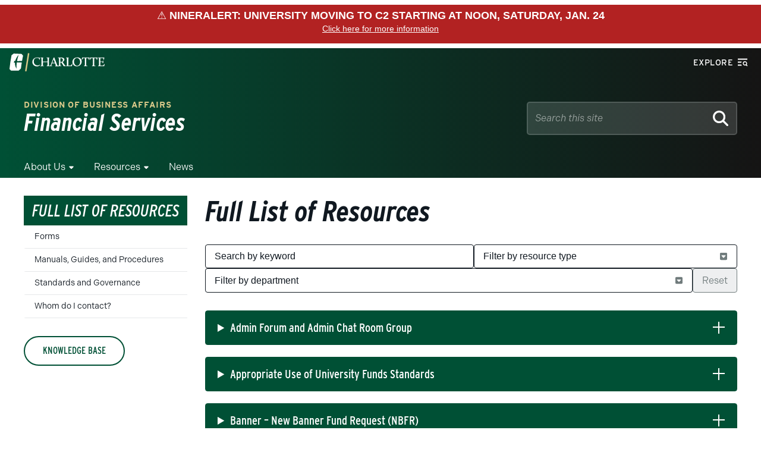

--- FILE ---
content_type: text/html; charset=UTF-8
request_url: https://finance.charlotte.edu/resources/?title=web+time+entry&body_value&tid=All
body_size: 152426
content:
<!-- Include the proper page header -->
<!DOCTYPE html>
<html lang="en" class="no-js">

<head>
    <meta charset="UTF-8">
    <meta name="viewport" content="width=device-width, initial-scale=1.0">
    <meta http-equiv="X-UA-Compatible" content="ie=edge">
    <link rel="shortcut icon" href="https://finance.charlotte.edu/wp-content/themes/wp-epsilon-theme-main/images/favicon.ico" type="image/vnd.microsoft.icon"><meta name='robots' content='index, follow, max-image-preview:large, max-snippet:-1, max-video-preview:-1' />

	<!-- This site is optimized with the Yoast SEO plugin v26.6 - https://yoast.com/wordpress/plugins/seo/ -->
	<title>Full List of Resources - Financial Services</title>
	<link rel="canonical" href="https://finance.charlotte.edu/resources/" />
	<meta property="og:locale" content="en_US" />
	<meta property="og:type" content="article" />
	<meta property="og:title" content="Full List of Resources - Financial Services" />
	<meta property="og:url" content="https://finance.charlotte.edu/resources/" />
	<meta property="og:site_name" content="Financial Services" />
	<meta property="article:modified_time" content="2024-10-15T10:46:43+00:00" />
	<meta name="twitter:card" content="summary_large_image" />
	<script type="application/ld+json" class="yoast-schema-graph">{"@context":"https://schema.org","@graph":[{"@type":"WebPage","@id":"https://finance.charlotte.edu/resources/","url":"https://finance.charlotte.edu/resources/","name":"Full List of Resources - Financial Services","isPartOf":{"@id":"https://finance.charlotte.edu/#website"},"datePublished":"2023-05-29T12:55:53+00:00","dateModified":"2024-10-15T10:46:43+00:00","breadcrumb":{"@id":"https://finance.charlotte.edu/resources/#breadcrumb"},"inLanguage":"en-US","potentialAction":[{"@type":"ReadAction","target":["https://finance.charlotte.edu/resources/"]}]},{"@type":"BreadcrumbList","@id":"https://finance.charlotte.edu/resources/#breadcrumb","itemListElement":[{"@type":"ListItem","position":1,"name":"Home","item":"https://finance.charlotte.edu/"},{"@type":"ListItem","position":2,"name":"Full List of Resources"}]},{"@type":"WebSite","@id":"https://finance.charlotte.edu/#website","url":"https://finance.charlotte.edu/","name":"Financial Services","description":"","potentialAction":[{"@type":"SearchAction","target":{"@type":"EntryPoint","urlTemplate":"https://finance.charlotte.edu/?s={search_term_string}"},"query-input":{"@type":"PropertyValueSpecification","valueRequired":true,"valueName":"search_term_string"}}],"inLanguage":"en-US"}]}</script>
	<!-- / Yoast SEO plugin. -->


<link rel='dns-prefetch' href='//use.fontawesome.com' />
<link rel='dns-prefetch' href='//alerts.charlotte.edu' />
<link rel='dns-prefetch' href='//gradapp.charlotte.edu' />
<link rel='dns-prefetch' href='//future49er.charlotte.edu' />
<link rel='dns-prefetch' href='//use.typekit.net' />
<link rel="alternate" title="oEmbed (JSON)" type="application/json+oembed" href="https://finance.charlotte.edu/wp-json/oembed/1.0/embed?url=https%3A%2F%2Ffinance.charlotte.edu%2Fresources%2F" />
<link rel="alternate" title="oEmbed (XML)" type="text/xml+oembed" href="https://finance.charlotte.edu/wp-json/oembed/1.0/embed?url=https%3A%2F%2Ffinance.charlotte.edu%2Fresources%2F&#038;format=xml" />
		<style>
			.lazyload,
			.lazyloading {
				max-width: 100%;
			}
		</style>
		<style id='wp-img-auto-sizes-contain-inline-css' type='text/css'>
img:is([sizes=auto i],[sizes^="auto," i]){contain-intrinsic-size:3000px 1500px}
/*# sourceURL=wp-img-auto-sizes-contain-inline-css */
</style>
<style id='wp-emoji-styles-inline-css' type='text/css'>

	img.wp-smiley, img.emoji {
		display: inline !important;
		border: none !important;
		box-shadow: none !important;
		height: 1em !important;
		width: 1em !important;
		margin: 0 0.07em !important;
		vertical-align: -0.1em !important;
		background: none !important;
		padding: 0 !important;
	}
/*# sourceURL=wp-emoji-styles-inline-css */
</style>
<link rel='stylesheet' id='wp-block-library-css' href='https://finance.charlotte.edu/wp-includes/css/dist/block-library/style.min.css?ver=6.9' type='text/css' media='all' />
<style id='wp-block-button-inline-css' type='text/css'>
.wp-block-button__link{align-content:center;box-sizing:border-box;cursor:pointer;display:inline-block;height:100%;text-align:center;word-break:break-word}.wp-block-button__link.aligncenter{text-align:center}.wp-block-button__link.alignright{text-align:right}:where(.wp-block-button__link){border-radius:9999px;box-shadow:none;padding:calc(.667em + 2px) calc(1.333em + 2px);text-decoration:none}.wp-block-button[style*=text-decoration] .wp-block-button__link{text-decoration:inherit}.wp-block-buttons>.wp-block-button.has-custom-width{max-width:none}.wp-block-buttons>.wp-block-button.has-custom-width .wp-block-button__link{width:100%}.wp-block-buttons>.wp-block-button.has-custom-font-size .wp-block-button__link{font-size:inherit}.wp-block-buttons>.wp-block-button.wp-block-button__width-25{width:calc(25% - var(--wp--style--block-gap, .5em)*.75)}.wp-block-buttons>.wp-block-button.wp-block-button__width-50{width:calc(50% - var(--wp--style--block-gap, .5em)*.5)}.wp-block-buttons>.wp-block-button.wp-block-button__width-75{width:calc(75% - var(--wp--style--block-gap, .5em)*.25)}.wp-block-buttons>.wp-block-button.wp-block-button__width-100{flex-basis:100%;width:100%}.wp-block-buttons.is-vertical>.wp-block-button.wp-block-button__width-25{width:25%}.wp-block-buttons.is-vertical>.wp-block-button.wp-block-button__width-50{width:50%}.wp-block-buttons.is-vertical>.wp-block-button.wp-block-button__width-75{width:75%}.wp-block-button.is-style-squared,.wp-block-button__link.wp-block-button.is-style-squared{border-radius:0}.wp-block-button.no-border-radius,.wp-block-button__link.no-border-radius{border-radius:0!important}:root :where(.wp-block-button .wp-block-button__link.is-style-outline),:root :where(.wp-block-button.is-style-outline>.wp-block-button__link){border:2px solid;padding:.667em 1.333em}:root :where(.wp-block-button .wp-block-button__link.is-style-outline:not(.has-text-color)),:root :where(.wp-block-button.is-style-outline>.wp-block-button__link:not(.has-text-color)){color:currentColor}:root :where(.wp-block-button .wp-block-button__link.is-style-outline:not(.has-background)),:root :where(.wp-block-button.is-style-outline>.wp-block-button__link:not(.has-background)){background-color:initial;background-image:none}
/*# sourceURL=https://finance.charlotte.edu/wp-includes/blocks/button/style.min.css */
</style>
<style id='wp-block-heading-inline-css' type='text/css'>
h1:where(.wp-block-heading).has-background,h2:where(.wp-block-heading).has-background,h3:where(.wp-block-heading).has-background,h4:where(.wp-block-heading).has-background,h5:where(.wp-block-heading).has-background,h6:where(.wp-block-heading).has-background{padding:1.25em 2.375em}h1.has-text-align-left[style*=writing-mode]:where([style*=vertical-lr]),h1.has-text-align-right[style*=writing-mode]:where([style*=vertical-rl]),h2.has-text-align-left[style*=writing-mode]:where([style*=vertical-lr]),h2.has-text-align-right[style*=writing-mode]:where([style*=vertical-rl]),h3.has-text-align-left[style*=writing-mode]:where([style*=vertical-lr]),h3.has-text-align-right[style*=writing-mode]:where([style*=vertical-rl]),h4.has-text-align-left[style*=writing-mode]:where([style*=vertical-lr]),h4.has-text-align-right[style*=writing-mode]:where([style*=vertical-rl]),h5.has-text-align-left[style*=writing-mode]:where([style*=vertical-lr]),h5.has-text-align-right[style*=writing-mode]:where([style*=vertical-rl]),h6.has-text-align-left[style*=writing-mode]:where([style*=vertical-lr]),h6.has-text-align-right[style*=writing-mode]:where([style*=vertical-rl]){rotate:180deg}
/*# sourceURL=https://finance.charlotte.edu/wp-includes/blocks/heading/style.min.css */
</style>
<style id='wp-block-image-inline-css' type='text/css'>
.wp-block-image>a,.wp-block-image>figure>a{display:inline-block}.wp-block-image img{box-sizing:border-box;height:auto;max-width:100%;vertical-align:bottom}@media not (prefers-reduced-motion){.wp-block-image img.hide{visibility:hidden}.wp-block-image img.show{animation:show-content-image .4s}}.wp-block-image[style*=border-radius] img,.wp-block-image[style*=border-radius]>a{border-radius:inherit}.wp-block-image.has-custom-border img{box-sizing:border-box}.wp-block-image.aligncenter{text-align:center}.wp-block-image.alignfull>a,.wp-block-image.alignwide>a{width:100%}.wp-block-image.alignfull img,.wp-block-image.alignwide img{height:auto;width:100%}.wp-block-image .aligncenter,.wp-block-image .alignleft,.wp-block-image .alignright,.wp-block-image.aligncenter,.wp-block-image.alignleft,.wp-block-image.alignright{display:table}.wp-block-image .aligncenter>figcaption,.wp-block-image .alignleft>figcaption,.wp-block-image .alignright>figcaption,.wp-block-image.aligncenter>figcaption,.wp-block-image.alignleft>figcaption,.wp-block-image.alignright>figcaption{caption-side:bottom;display:table-caption}.wp-block-image .alignleft{float:left;margin:.5em 1em .5em 0}.wp-block-image .alignright{float:right;margin:.5em 0 .5em 1em}.wp-block-image .aligncenter{margin-left:auto;margin-right:auto}.wp-block-image :where(figcaption){margin-bottom:1em;margin-top:.5em}.wp-block-image.is-style-circle-mask img{border-radius:9999px}@supports ((-webkit-mask-image:none) or (mask-image:none)) or (-webkit-mask-image:none){.wp-block-image.is-style-circle-mask img{border-radius:0;-webkit-mask-image:url('data:image/svg+xml;utf8,<svg viewBox="0 0 100 100" xmlns="http://www.w3.org/2000/svg"><circle cx="50" cy="50" r="50"/></svg>');mask-image:url('data:image/svg+xml;utf8,<svg viewBox="0 0 100 100" xmlns="http://www.w3.org/2000/svg"><circle cx="50" cy="50" r="50"/></svg>');mask-mode:alpha;-webkit-mask-position:center;mask-position:center;-webkit-mask-repeat:no-repeat;mask-repeat:no-repeat;-webkit-mask-size:contain;mask-size:contain}}:root :where(.wp-block-image.is-style-rounded img,.wp-block-image .is-style-rounded img){border-radius:9999px}.wp-block-image figure{margin:0}.wp-lightbox-container{display:flex;flex-direction:column;position:relative}.wp-lightbox-container img{cursor:zoom-in}.wp-lightbox-container img:hover+button{opacity:1}.wp-lightbox-container button{align-items:center;backdrop-filter:blur(16px) saturate(180%);background-color:#5a5a5a40;border:none;border-radius:4px;cursor:zoom-in;display:flex;height:20px;justify-content:center;opacity:0;padding:0;position:absolute;right:16px;text-align:center;top:16px;width:20px;z-index:100}@media not (prefers-reduced-motion){.wp-lightbox-container button{transition:opacity .2s ease}}.wp-lightbox-container button:focus-visible{outline:3px auto #5a5a5a40;outline:3px auto -webkit-focus-ring-color;outline-offset:3px}.wp-lightbox-container button:hover{cursor:pointer;opacity:1}.wp-lightbox-container button:focus{opacity:1}.wp-lightbox-container button:focus,.wp-lightbox-container button:hover,.wp-lightbox-container button:not(:hover):not(:active):not(.has-background){background-color:#5a5a5a40;border:none}.wp-lightbox-overlay{box-sizing:border-box;cursor:zoom-out;height:100vh;left:0;overflow:hidden;position:fixed;top:0;visibility:hidden;width:100%;z-index:100000}.wp-lightbox-overlay .close-button{align-items:center;cursor:pointer;display:flex;justify-content:center;min-height:40px;min-width:40px;padding:0;position:absolute;right:calc(env(safe-area-inset-right) + 16px);top:calc(env(safe-area-inset-top) + 16px);z-index:5000000}.wp-lightbox-overlay .close-button:focus,.wp-lightbox-overlay .close-button:hover,.wp-lightbox-overlay .close-button:not(:hover):not(:active):not(.has-background){background:none;border:none}.wp-lightbox-overlay .lightbox-image-container{height:var(--wp--lightbox-container-height);left:50%;overflow:hidden;position:absolute;top:50%;transform:translate(-50%,-50%);transform-origin:top left;width:var(--wp--lightbox-container-width);z-index:9999999999}.wp-lightbox-overlay .wp-block-image{align-items:center;box-sizing:border-box;display:flex;height:100%;justify-content:center;margin:0;position:relative;transform-origin:0 0;width:100%;z-index:3000000}.wp-lightbox-overlay .wp-block-image img{height:var(--wp--lightbox-image-height);min-height:var(--wp--lightbox-image-height);min-width:var(--wp--lightbox-image-width);width:var(--wp--lightbox-image-width)}.wp-lightbox-overlay .wp-block-image figcaption{display:none}.wp-lightbox-overlay button{background:none;border:none}.wp-lightbox-overlay .scrim{background-color:#fff;height:100%;opacity:.9;position:absolute;width:100%;z-index:2000000}.wp-lightbox-overlay.active{visibility:visible}@media not (prefers-reduced-motion){.wp-lightbox-overlay.active{animation:turn-on-visibility .25s both}.wp-lightbox-overlay.active img{animation:turn-on-visibility .35s both}.wp-lightbox-overlay.show-closing-animation:not(.active){animation:turn-off-visibility .35s both}.wp-lightbox-overlay.show-closing-animation:not(.active) img{animation:turn-off-visibility .25s both}.wp-lightbox-overlay.zoom.active{animation:none;opacity:1;visibility:visible}.wp-lightbox-overlay.zoom.active .lightbox-image-container{animation:lightbox-zoom-in .4s}.wp-lightbox-overlay.zoom.active .lightbox-image-container img{animation:none}.wp-lightbox-overlay.zoom.active .scrim{animation:turn-on-visibility .4s forwards}.wp-lightbox-overlay.zoom.show-closing-animation:not(.active){animation:none}.wp-lightbox-overlay.zoom.show-closing-animation:not(.active) .lightbox-image-container{animation:lightbox-zoom-out .4s}.wp-lightbox-overlay.zoom.show-closing-animation:not(.active) .lightbox-image-container img{animation:none}.wp-lightbox-overlay.zoom.show-closing-animation:not(.active) .scrim{animation:turn-off-visibility .4s forwards}}@keyframes show-content-image{0%{visibility:hidden}99%{visibility:hidden}to{visibility:visible}}@keyframes turn-on-visibility{0%{opacity:0}to{opacity:1}}@keyframes turn-off-visibility{0%{opacity:1;visibility:visible}99%{opacity:0;visibility:visible}to{opacity:0;visibility:hidden}}@keyframes lightbox-zoom-in{0%{transform:translate(calc((-100vw + var(--wp--lightbox-scrollbar-width))/2 + var(--wp--lightbox-initial-left-position)),calc(-50vh + var(--wp--lightbox-initial-top-position))) scale(var(--wp--lightbox-scale))}to{transform:translate(-50%,-50%) scale(1)}}@keyframes lightbox-zoom-out{0%{transform:translate(-50%,-50%) scale(1);visibility:visible}99%{visibility:visible}to{transform:translate(calc((-100vw + var(--wp--lightbox-scrollbar-width))/2 + var(--wp--lightbox-initial-left-position)),calc(-50vh + var(--wp--lightbox-initial-top-position))) scale(var(--wp--lightbox-scale));visibility:hidden}}
/*# sourceURL=https://finance.charlotte.edu/wp-includes/blocks/image/style.min.css */
</style>
<style id='wp-block-list-inline-css' type='text/css'>
ol,ul{box-sizing:border-box}:root :where(.wp-block-list.has-background){padding:1.25em 2.375em}
/*# sourceURL=https://finance.charlotte.edu/wp-includes/blocks/list/style.min.css */
</style>
<style id='wp-block-buttons-inline-css' type='text/css'>
.wp-block-buttons{box-sizing:border-box}.wp-block-buttons.is-vertical{flex-direction:column}.wp-block-buttons.is-vertical>.wp-block-button:last-child{margin-bottom:0}.wp-block-buttons>.wp-block-button{display:inline-block;margin:0}.wp-block-buttons.is-content-justification-left{justify-content:flex-start}.wp-block-buttons.is-content-justification-left.is-vertical{align-items:flex-start}.wp-block-buttons.is-content-justification-center{justify-content:center}.wp-block-buttons.is-content-justification-center.is-vertical{align-items:center}.wp-block-buttons.is-content-justification-right{justify-content:flex-end}.wp-block-buttons.is-content-justification-right.is-vertical{align-items:flex-end}.wp-block-buttons.is-content-justification-space-between{justify-content:space-between}.wp-block-buttons.aligncenter{text-align:center}.wp-block-buttons:not(.is-content-justification-space-between,.is-content-justification-right,.is-content-justification-left,.is-content-justification-center) .wp-block-button.aligncenter{margin-left:auto;margin-right:auto;width:100%}.wp-block-buttons[style*=text-decoration] .wp-block-button,.wp-block-buttons[style*=text-decoration] .wp-block-button__link{text-decoration:inherit}.wp-block-buttons.has-custom-font-size .wp-block-button__link{font-size:inherit}.wp-block-buttons .wp-block-button__link{width:100%}.wp-block-button.aligncenter{text-align:center}
/*# sourceURL=https://finance.charlotte.edu/wp-includes/blocks/buttons/style.min.css */
</style>
<style id='wp-block-paragraph-inline-css' type='text/css'>
.is-small-text{font-size:.875em}.is-regular-text{font-size:1em}.is-large-text{font-size:2.25em}.is-larger-text{font-size:3em}.has-drop-cap:not(:focus):first-letter{float:left;font-size:8.4em;font-style:normal;font-weight:100;line-height:.68;margin:.05em .1em 0 0;text-transform:uppercase}body.rtl .has-drop-cap:not(:focus):first-letter{float:none;margin-left:.1em}p.has-drop-cap.has-background{overflow:hidden}:root :where(p.has-background){padding:1.25em 2.375em}:where(p.has-text-color:not(.has-link-color)) a{color:inherit}p.has-text-align-left[style*="writing-mode:vertical-lr"],p.has-text-align-right[style*="writing-mode:vertical-rl"]{rotate:180deg}
/*# sourceURL=https://finance.charlotte.edu/wp-includes/blocks/paragraph/style.min.css */
</style>
<style id='wp-block-separator-inline-css' type='text/css'>
@charset "UTF-8";.wp-block-separator{border:none;border-top:2px solid}:root :where(.wp-block-separator.is-style-dots){height:auto;line-height:1;text-align:center}:root :where(.wp-block-separator.is-style-dots):before{color:currentColor;content:"···";font-family:serif;font-size:1.5em;letter-spacing:2em;padding-left:2em}.wp-block-separator.is-style-dots{background:none!important;border:none!important}
/*# sourceURL=https://finance.charlotte.edu/wp-includes/blocks/separator/style.min.css */
</style>
<style id='global-styles-inline-css' type='text/css'>
:root{--wp--preset--aspect-ratio--square: 1;--wp--preset--aspect-ratio--4-3: 4/3;--wp--preset--aspect-ratio--3-4: 3/4;--wp--preset--aspect-ratio--3-2: 3/2;--wp--preset--aspect-ratio--2-3: 2/3;--wp--preset--aspect-ratio--16-9: 16/9;--wp--preset--aspect-ratio--9-16: 9/16;--wp--preset--color--black: #101820;--wp--preset--color--cyan-bluish-gray: #abb8c3;--wp--preset--color--white: #ffffff;--wp--preset--color--pale-pink: #f78da7;--wp--preset--color--vivid-red: #cf2e2e;--wp--preset--color--luminous-vivid-orange: #ff6900;--wp--preset--color--luminous-vivid-amber: #fcb900;--wp--preset--color--light-green-cyan: #7bdcb5;--wp--preset--color--vivid-green-cyan: #00d084;--wp--preset--color--pale-cyan-blue: #8ed1fc;--wp--preset--color--vivid-cyan-blue: #0693e3;--wp--preset--color--vivid-purple: #9b51e0;--wp--preset--color--charlotte-green: #005035;--wp--preset--color--niner-green-darkest: #00351C;--wp--preset--color--niner-gold: #A49665;--wp--preset--color--metallic-gold: #ac9751;--wp--preset--color--jasper: #f1e6b2;--wp--preset--color--pine-green: #899064;--wp--preset--color--clay-red: #802f2d;--wp--preset--color--sky-blue: #007377;--wp--preset--color--stone-gray: #717C7D;--wp--preset--color--warm-gray: #696158;--wp--preset--color--light-gray: #e6e8e9;--wp--preset--gradient--vivid-cyan-blue-to-vivid-purple: linear-gradient(135deg,rgb(6,147,227) 0%,rgb(155,81,224) 100%);--wp--preset--gradient--light-green-cyan-to-vivid-green-cyan: linear-gradient(135deg,rgb(122,220,180) 0%,rgb(0,208,130) 100%);--wp--preset--gradient--luminous-vivid-amber-to-luminous-vivid-orange: linear-gradient(135deg,rgb(252,185,0) 0%,rgb(255,105,0) 100%);--wp--preset--gradient--luminous-vivid-orange-to-vivid-red: linear-gradient(135deg,rgb(255,105,0) 0%,rgb(207,46,46) 100%);--wp--preset--gradient--very-light-gray-to-cyan-bluish-gray: linear-gradient(135deg,rgb(238,238,238) 0%,rgb(169,184,195) 100%);--wp--preset--gradient--cool-to-warm-spectrum: linear-gradient(135deg,rgb(74,234,220) 0%,rgb(151,120,209) 20%,rgb(207,42,186) 40%,rgb(238,44,130) 60%,rgb(251,105,98) 80%,rgb(254,248,76) 100%);--wp--preset--gradient--blush-light-purple: linear-gradient(135deg,rgb(255,206,236) 0%,rgb(152,150,240) 100%);--wp--preset--gradient--blush-bordeaux: linear-gradient(135deg,rgb(254,205,165) 0%,rgb(254,45,45) 50%,rgb(107,0,62) 100%);--wp--preset--gradient--luminous-dusk: linear-gradient(135deg,rgb(255,203,112) 0%,rgb(199,81,192) 50%,rgb(65,88,208) 100%);--wp--preset--gradient--pale-ocean: linear-gradient(135deg,rgb(255,245,203) 0%,rgb(182,227,212) 50%,rgb(51,167,181) 100%);--wp--preset--gradient--electric-grass: linear-gradient(135deg,rgb(202,248,128) 0%,rgb(113,206,126) 100%);--wp--preset--gradient--midnight: linear-gradient(135deg,rgb(2,3,129) 0%,rgb(40,116,252) 100%);--wp--preset--font-size--small: 13px;--wp--preset--font-size--medium: 20px;--wp--preset--font-size--large: 36px;--wp--preset--font-size--x-large: 42px;--wp--preset--font-size--normal: 18px;--wp--preset--font-size--sm-header: 20px;--wp--preset--font-size--lead: 24px;--wp--preset--font-size--med-header: 30px;--wp--preset--font-size--big-header: 45px;--wp--preset--spacing--20: 0.44rem;--wp--preset--spacing--30: 0.67rem;--wp--preset--spacing--40: 1rem;--wp--preset--spacing--50: 1.5rem;--wp--preset--spacing--60: 2.25rem;--wp--preset--spacing--70: 3.38rem;--wp--preset--spacing--80: 5.06rem;--wp--preset--shadow--natural: 6px 6px 9px rgba(0, 0, 0, 0.2);--wp--preset--shadow--deep: 12px 12px 50px rgba(0, 0, 0, 0.4);--wp--preset--shadow--sharp: 6px 6px 0px rgba(0, 0, 0, 0.2);--wp--preset--shadow--outlined: 6px 6px 0px -3px rgb(255, 255, 255), 6px 6px rgb(0, 0, 0);--wp--preset--shadow--crisp: 6px 6px 0px rgb(0, 0, 0);}:root :where(.is-layout-flow) > :first-child{margin-block-start: 0;}:root :where(.is-layout-flow) > :last-child{margin-block-end: 0;}:root :where(.is-layout-flow) > *{margin-block-start: 24px;margin-block-end: 0;}:root :where(.is-layout-constrained) > :first-child{margin-block-start: 0;}:root :where(.is-layout-constrained) > :last-child{margin-block-end: 0;}:root :where(.is-layout-constrained) > *{margin-block-start: 24px;margin-block-end: 0;}:root :where(.is-layout-flex){gap: 24px;}:root :where(.is-layout-grid){gap: 24px;}body .is-layout-flex{display: flex;}.is-layout-flex{flex-wrap: wrap;align-items: center;}.is-layout-flex > :is(*, div){margin: 0;}body .is-layout-grid{display: grid;}.is-layout-grid > :is(*, div){margin: 0;}.has-black-color{color: var(--wp--preset--color--black) !important;}.has-cyan-bluish-gray-color{color: var(--wp--preset--color--cyan-bluish-gray) !important;}.has-white-color{color: var(--wp--preset--color--white) !important;}.has-pale-pink-color{color: var(--wp--preset--color--pale-pink) !important;}.has-vivid-red-color{color: var(--wp--preset--color--vivid-red) !important;}.has-luminous-vivid-orange-color{color: var(--wp--preset--color--luminous-vivid-orange) !important;}.has-luminous-vivid-amber-color{color: var(--wp--preset--color--luminous-vivid-amber) !important;}.has-light-green-cyan-color{color: var(--wp--preset--color--light-green-cyan) !important;}.has-vivid-green-cyan-color{color: var(--wp--preset--color--vivid-green-cyan) !important;}.has-pale-cyan-blue-color{color: var(--wp--preset--color--pale-cyan-blue) !important;}.has-vivid-cyan-blue-color{color: var(--wp--preset--color--vivid-cyan-blue) !important;}.has-vivid-purple-color{color: var(--wp--preset--color--vivid-purple) !important;}.has-charlotte-green-color{color: var(--wp--preset--color--charlotte-green) !important;}.has-niner-green-darkest-color{color: var(--wp--preset--color--niner-green-darkest) !important;}.has-niner-gold-color{color: var(--wp--preset--color--niner-gold) !important;}.has-metallic-gold-color{color: var(--wp--preset--color--metallic-gold) !important;}.has-jasper-color{color: var(--wp--preset--color--jasper) !important;}.has-pine-green-color{color: var(--wp--preset--color--pine-green) !important;}.has-clay-red-color{color: var(--wp--preset--color--clay-red) !important;}.has-sky-blue-color{color: var(--wp--preset--color--sky-blue) !important;}.has-stone-gray-color{color: var(--wp--preset--color--stone-gray) !important;}.has-warm-gray-color{color: var(--wp--preset--color--warm-gray) !important;}.has-light-gray-color{color: var(--wp--preset--color--light-gray) !important;}.has-black-background-color{background-color: var(--wp--preset--color--black) !important;}.has-cyan-bluish-gray-background-color{background-color: var(--wp--preset--color--cyan-bluish-gray) !important;}.has-white-background-color{background-color: var(--wp--preset--color--white) !important;}.has-pale-pink-background-color{background-color: var(--wp--preset--color--pale-pink) !important;}.has-vivid-red-background-color{background-color: var(--wp--preset--color--vivid-red) !important;}.has-luminous-vivid-orange-background-color{background-color: var(--wp--preset--color--luminous-vivid-orange) !important;}.has-luminous-vivid-amber-background-color{background-color: var(--wp--preset--color--luminous-vivid-amber) !important;}.has-light-green-cyan-background-color{background-color: var(--wp--preset--color--light-green-cyan) !important;}.has-vivid-green-cyan-background-color{background-color: var(--wp--preset--color--vivid-green-cyan) !important;}.has-pale-cyan-blue-background-color{background-color: var(--wp--preset--color--pale-cyan-blue) !important;}.has-vivid-cyan-blue-background-color{background-color: var(--wp--preset--color--vivid-cyan-blue) !important;}.has-vivid-purple-background-color{background-color: var(--wp--preset--color--vivid-purple) !important;}.has-charlotte-green-background-color{background-color: var(--wp--preset--color--charlotte-green) !important;}.has-niner-green-darkest-background-color{background-color: var(--wp--preset--color--niner-green-darkest) !important;}.has-niner-gold-background-color{background-color: var(--wp--preset--color--niner-gold) !important;}.has-metallic-gold-background-color{background-color: var(--wp--preset--color--metallic-gold) !important;}.has-jasper-background-color{background-color: var(--wp--preset--color--jasper) !important;}.has-pine-green-background-color{background-color: var(--wp--preset--color--pine-green) !important;}.has-clay-red-background-color{background-color: var(--wp--preset--color--clay-red) !important;}.has-sky-blue-background-color{background-color: var(--wp--preset--color--sky-blue) !important;}.has-stone-gray-background-color{background-color: var(--wp--preset--color--stone-gray) !important;}.has-warm-gray-background-color{background-color: var(--wp--preset--color--warm-gray) !important;}.has-light-gray-background-color{background-color: var(--wp--preset--color--light-gray) !important;}.has-black-border-color{border-color: var(--wp--preset--color--black) !important;}.has-cyan-bluish-gray-border-color{border-color: var(--wp--preset--color--cyan-bluish-gray) !important;}.has-white-border-color{border-color: var(--wp--preset--color--white) !important;}.has-pale-pink-border-color{border-color: var(--wp--preset--color--pale-pink) !important;}.has-vivid-red-border-color{border-color: var(--wp--preset--color--vivid-red) !important;}.has-luminous-vivid-orange-border-color{border-color: var(--wp--preset--color--luminous-vivid-orange) !important;}.has-luminous-vivid-amber-border-color{border-color: var(--wp--preset--color--luminous-vivid-amber) !important;}.has-light-green-cyan-border-color{border-color: var(--wp--preset--color--light-green-cyan) !important;}.has-vivid-green-cyan-border-color{border-color: var(--wp--preset--color--vivid-green-cyan) !important;}.has-pale-cyan-blue-border-color{border-color: var(--wp--preset--color--pale-cyan-blue) !important;}.has-vivid-cyan-blue-border-color{border-color: var(--wp--preset--color--vivid-cyan-blue) !important;}.has-vivid-purple-border-color{border-color: var(--wp--preset--color--vivid-purple) !important;}.has-charlotte-green-border-color{border-color: var(--wp--preset--color--charlotte-green) !important;}.has-niner-green-darkest-border-color{border-color: var(--wp--preset--color--niner-green-darkest) !important;}.has-niner-gold-border-color{border-color: var(--wp--preset--color--niner-gold) !important;}.has-metallic-gold-border-color{border-color: var(--wp--preset--color--metallic-gold) !important;}.has-jasper-border-color{border-color: var(--wp--preset--color--jasper) !important;}.has-pine-green-border-color{border-color: var(--wp--preset--color--pine-green) !important;}.has-clay-red-border-color{border-color: var(--wp--preset--color--clay-red) !important;}.has-sky-blue-border-color{border-color: var(--wp--preset--color--sky-blue) !important;}.has-stone-gray-border-color{border-color: var(--wp--preset--color--stone-gray) !important;}.has-warm-gray-border-color{border-color: var(--wp--preset--color--warm-gray) !important;}.has-light-gray-border-color{border-color: var(--wp--preset--color--light-gray) !important;}.has-vivid-cyan-blue-to-vivid-purple-gradient-background{background: var(--wp--preset--gradient--vivid-cyan-blue-to-vivid-purple) !important;}.has-light-green-cyan-to-vivid-green-cyan-gradient-background{background: var(--wp--preset--gradient--light-green-cyan-to-vivid-green-cyan) !important;}.has-luminous-vivid-amber-to-luminous-vivid-orange-gradient-background{background: var(--wp--preset--gradient--luminous-vivid-amber-to-luminous-vivid-orange) !important;}.has-luminous-vivid-orange-to-vivid-red-gradient-background{background: var(--wp--preset--gradient--luminous-vivid-orange-to-vivid-red) !important;}.has-very-light-gray-to-cyan-bluish-gray-gradient-background{background: var(--wp--preset--gradient--very-light-gray-to-cyan-bluish-gray) !important;}.has-cool-to-warm-spectrum-gradient-background{background: var(--wp--preset--gradient--cool-to-warm-spectrum) !important;}.has-blush-light-purple-gradient-background{background: var(--wp--preset--gradient--blush-light-purple) !important;}.has-blush-bordeaux-gradient-background{background: var(--wp--preset--gradient--blush-bordeaux) !important;}.has-luminous-dusk-gradient-background{background: var(--wp--preset--gradient--luminous-dusk) !important;}.has-pale-ocean-gradient-background{background: var(--wp--preset--gradient--pale-ocean) !important;}.has-electric-grass-gradient-background{background: var(--wp--preset--gradient--electric-grass) !important;}.has-midnight-gradient-background{background: var(--wp--preset--gradient--midnight) !important;}.has-small-font-size{font-size: var(--wp--preset--font-size--small) !important;}.has-medium-font-size{font-size: var(--wp--preset--font-size--medium) !important;}.has-large-font-size{font-size: var(--wp--preset--font-size--large) !important;}.has-x-large-font-size{font-size: var(--wp--preset--font-size--x-large) !important;}.has-normal-font-size{font-size: var(--wp--preset--font-size--normal) !important;}.has-sm-header-font-size{font-size: var(--wp--preset--font-size--sm-header) !important;}.has-lead-font-size{font-size: var(--wp--preset--font-size--lead) !important;}.has-med-header-font-size{font-size: var(--wp--preset--font-size--med-header) !important;}.has-big-header-font-size{font-size: var(--wp--preset--font-size--big-header) !important;}
/*# sourceURL=global-styles-inline-css */
</style>
<style id='block-style-variation-styles-inline-css' type='text/css'>
:root :where(.wp-block-button.is-style-outline--1 .wp-block-button__link){background: transparent none;border-color: currentColor;border-width: 2px;border-style: solid;color: currentColor;padding-top: 0.667em;padding-right: 1.33em;padding-bottom: 0.667em;padding-left: 1.33em;}
/*# sourceURL=block-style-variation-styles-inline-css */
</style>
<style id='core-block-supports-inline-css' type='text/css'>
.wp-container-core-buttons-is-layout-fc4fd283{justify-content:flex-start;}.wp-elements-991fcc6133d367ce56a3fa30ad7ff10d a:where(:not(.wp-element-button)){color:var(--wp--preset--color--charlotte-green);}.wp-elements-6968c5739ae5d161cb4d87c1120e9fab a:where(:not(.wp-element-button)){color:var(--wp--preset--color--charlotte-green);}.wp-elements-0f52ed36b1912b23a5d2997f23f442fd a:where(:not(.wp-element-button)){color:var(--wp--preset--color--black);}
/*# sourceURL=core-block-supports-inline-css */
</style>

<style id='classic-theme-styles-inline-css' type='text/css'>
/*! This file is auto-generated */
.wp-block-button__link{color:#fff;background-color:#32373c;border-radius:9999px;box-shadow:none;text-decoration:none;padding:calc(.667em + 2px) calc(1.333em + 2px);font-size:1.125em}.wp-block-file__button{background:#32373c;color:#fff;text-decoration:none}
/*# sourceURL=/wp-includes/css/classic-themes.min.css */
</style>
<style id='font-awesome-svg-styles-default-inline-css' type='text/css'>
.svg-inline--fa {
  display: inline-block;
  height: 1em;
  overflow: visible;
  vertical-align: -.125em;
}
/*# sourceURL=font-awesome-svg-styles-default-inline-css */
</style>
<link rel='stylesheet' id='font-awesome-svg-styles-css' href='https://finance.charlotte.edu/wp-content/uploads/sites/347/font-awesome/v6.4.0/css/svg-with-js.css' type='text/css' media='all' />
<style id='font-awesome-svg-styles-inline-css' type='text/css'>
   .wp-block-font-awesome-icon svg::before,
   .wp-rich-text-font-awesome-icon svg::before {content: unset;}
/*# sourceURL=font-awesome-svg-styles-inline-css */
</style>
<link rel='stylesheet' id='fontawesome-free-css' href='https://finance.charlotte.edu/wp-content/plugins/getwid/vendors/fontawesome-free/css/all.min.css?ver=5.5.0' type='text/css' media='all' />
<link rel='stylesheet' id='slick-css' href='https://finance.charlotte.edu/wp-content/plugins/getwid/vendors/slick/slick/slick.min.css?ver=1.9.0' type='text/css' media='all' />
<link rel='stylesheet' id='slick-theme-css' href='https://finance.charlotte.edu/wp-content/plugins/getwid/vendors/slick/slick/slick-theme.min.css?ver=1.9.0' type='text/css' media='all' />
<link rel='stylesheet' id='mp-fancybox-css' href='https://finance.charlotte.edu/wp-content/plugins/getwid/vendors/mp-fancybox/jquery.fancybox.min.css?ver=3.5.7-mp.1' type='text/css' media='all' />
<link rel='stylesheet' id='getwid-blocks-css' href='https://finance.charlotte.edu/wp-content/plugins/getwid/assets/css/blocks.style.css?ver=2.1.3' type='text/css' media='all' />
<link rel='stylesheet' id='bodhi-svgs-attachment-css' href='https://finance.charlotte.edu/wp-content/plugins/svg-support/css/svgs-attachment.css' type='text/css' media='all' />
<link rel='stylesheet' id='clt-mu-plugin-toast-css' href='https://finance.charlotte.edu/wp-content/mu-plugins/clt-mu-plugin/build/styles/frontend/toast.css?ver=176be8a4ffcd6739e4ab' type='text/css' media='all' />
<link rel='stylesheet' id='clt-mu-plugin-form-css' href='https://finance.charlotte.edu/wp-content/mu-plugins/clt-mu-plugin/build/styles/frontend/form.css?ver=ced5733ceae5110afe49' type='text/css' media='all' />
<link rel='stylesheet' id='widgetopts-styles-css' href='https://finance.charlotte.edu/wp-content/plugins/extended-widget-options/assets/css/widget-options.css?ver=5.2.3' type='text/css' media='all' />
<link rel='stylesheet' id='clt-fonts-css' href='https://use.typekit.net/nie2uwh.css?ver=2.0.5' type='text/css' media='all' />
<link rel='stylesheet' id='clt-stylesheet-css' href='https://finance.charlotte.edu/wp-content/themes/wp-epsilon-theme-main/styles/styles.css?ver=2.0.5' type='text/css' media='all' />
<link rel='stylesheet' id='clt-gutenberg-stylesheet-css' href='https://finance.charlotte.edu/wp-content/themes/wp-epsilon-theme-main/styles/gutenberg.css?ver=2.0.5' type='text/css' media='all' />
<link rel='stylesheet' id='clt-zeta-override-styles-css' href='https://finance.charlotte.edu/wp-content/themes/wp-epsilon-theme-main/styles/zeta/styles.css?ver=2.0.5' type='text/css' media='all' />
<script type="text/javascript" src="https://finance.charlotte.edu/wp-content/plugins/svg-support/vendor/DOMPurify/DOMPurify.min.js?ver=2.5.8" id="bodhi-dompurify-library-js"></script>
<script type="text/javascript" src="https://finance.charlotte.edu/wp-includes/js/jquery/jquery.min.js?ver=3.7.1" id="jquery-core-js"></script>
<script type="text/javascript" src="https://finance.charlotte.edu/wp-includes/js/jquery/jquery-migrate.min.js?ver=3.4.1" id="jquery-migrate-js"></script>
<script type="text/javascript" id="bodhi_svg_inline-js-extra">
/* <![CDATA[ */
var svgSettings = {"skipNested":""};
//# sourceURL=bodhi_svg_inline-js-extra
/* ]]> */
</script>
<script type="text/javascript" src="https://finance.charlotte.edu/wp-content/plugins/svg-support/js/min/svgs-inline-min.js" id="bodhi_svg_inline-js"></script>
<script type="text/javascript" id="bodhi_svg_inline-js-after">
/* <![CDATA[ */
cssTarget={"Bodhi":"img.style-svg","ForceInlineSVG":"style-svg"};ForceInlineSVGActive="false";frontSanitizationEnabled="on";
//# sourceURL=bodhi_svg_inline-js-after
/* ]]> */
</script>
<script type="text/javascript" src="https://finance.charlotte.edu/wp-includes/js/dist/dom-ready.min.js?ver=f77871ff7694fffea381" id="wp-dom-ready-js"></script>
<script type="text/javascript" src="https://finance.charlotte.edu/wp-content/mu-plugins/clt-mu-plugin/build/scripts/frontend/toast.js?ver=14bdace6070c609988bc" id="clt-mu-plugin-toast-js"></script>
<script type="text/javascript" src="https://finance.charlotte.edu/wp-content/mu-plugins/clt-mu-plugin/build/scripts/frontend/form.js?ver=bb8e3c121adfbc923019" id="clt-mu-plugin-form-js"></script>
<script defer crossorigin="anonymous" integrity="sha384-Y7LSKwoY+C2iyfu/oupNnkGEN3EgA6skmJeVg5AyQk7ttcjX0XsLREmmuJW/SdbU" type="text/javascript" src="https://use.fontawesome.com/releases/v6.4.0/js/all.js" id="font-awesome-official-js"></script>
<script defer crossorigin="anonymous" integrity="sha384-nWS6DcsdR7/yv6wq4luARu6vZs/04baVXV/1X6zrvy63FZuMoIv5DvS0I9HRZuNE" type="text/javascript" src="https://use.fontawesome.com/releases/v6.4.0/js/v4-shims.js" id="font-awesome-official-v4shim-js"></script>
<link rel="https://api.w.org/" href="https://finance.charlotte.edu/wp-json/" /><link rel="alternate" title="JSON" type="application/json" href="https://finance.charlotte.edu/wp-json/wp/v2/pages/2327" /><link rel="EditURI" type="application/rsd+xml" title="RSD" href="https://finance.charlotte.edu/xmlrpc.php?rsd" />
<meta name="generator" content="WordPress 6.9" />
<link rel='shortlink' href='https://finance.charlotte.edu/?p=2327' />
<!-- HFCM by 99 Robots - Snippet # 1: Google Analytics -->
<!-- Google tag (gtag.js) -->
<script async src="https://www.googletagmanager.com/gtag/js?id=G-T9SBHDFP52"></script>
<script>
  window.dataLayer = window.dataLayer || [];
  function gtag(){window.dataLayer.push(arguments);}
  gtag('js', new Date());
	
	// Global IDs
  gtag('config', 'G-T9SBHDFP52');
  gtag('config', 'UA-31498690-1');
	
	// Site IDs
  gtag('config', 'G-HT858236F7');
  gtag('config', 'UA-26020775-15');
</script>

<!-- /end HFCM by 99 Robots -->
		<script>
			document.documentElement.className = document.documentElement.className.replace('no-js', 'js');
		</script>
				<style>
			.no-js img.lazyload {
				display: none;
			}

			figure.wp-block-image img.lazyloading {
				min-width: 150px;
			}

			.lazyload,
			.lazyloading {
				--smush-placeholder-width: 100px;
				--smush-placeholder-aspect-ratio: 1/1;
				width: var(--smush-image-width, var(--smush-placeholder-width)) !important;
				aspect-ratio: var(--smush-image-aspect-ratio, var(--smush-placeholder-aspect-ratio)) !important;
			}

						.lazyload {
				opacity: 0;
			}

			.lazyloading {
				border: 0 !important;
				opacity: 1;
				background: #F3F3F3 url('https://finance.charlotte.edu/wp-content/plugins/wp-smushit/app/assets/images/smush-placeholder.png') no-repeat center !important;
				background-size: 16px auto !important;
				min-width: 16px;
			}

					</style>
		<link rel="icon" href="https://finance.charlotte.edu/wp-content/uploads/sites/347/2022/12/cropped-All-in-C-1-32x32.png" sizes="32x32" />
<link rel="icon" href="https://finance.charlotte.edu/wp-content/uploads/sites/347/2022/12/cropped-All-in-C-1-192x192.png" sizes="192x192" />
<link rel="apple-touch-icon" href="https://finance.charlotte.edu/wp-content/uploads/sites/347/2022/12/cropped-All-in-C-1-180x180.png" />
<meta name="msapplication-TileImage" content="https://finance.charlotte.edu/wp-content/uploads/sites/347/2022/12/cropped-All-in-C-1-270x270.png" />
</head>

<body class="wp-singular page-template-default page page-id-2327 page-parent wp-embed-responsive wp-theme-wp-epsilon-theme-main is-chrome is-page is-singular is-desktop has-blocks is-sidebar-sidebar-left submenu-exists">

    <a href="#main-content" class="screen-reader-text skip-to-main-content-link">Skip to main content</a>

    <!-- Header -->
    <header class="clt-header">

        
<!-- Utility -->
<div id="utility" class="utility">

    
<a href="https://www.charlotte.edu" class="logo">
    <span class="screen-reader-text">Visit the University of North Carolina at Charlotte homepage</span>
    <svg xmlns="http://www.w3.org/2000/svg" data-name="Layer 1" viewBox="0 0 269.9 54">
        <g class="pick-C">
            <path d="M20.5 27.5c-.7 5.7-.9 11.5-.7 17.3-3.1-5.1-4.6-11-4.3-17h-.9c-.2 0-.3 0-.3-.3h-1.8c-.1.1-.3 0-.3-.1l1.5-4.5c0-.2.2-.3.4-.3h1s.2-.2.4-.2h.9c1.7-6.4 5-12.2 9.5-17-1.9 5.6-3.5 11.4-4.6 17.3l1.3.5 12.6-.6c.2 0 .3-.1.4-.3.8-4.6 1.8-9.6 2.8-14.2 0-.2 0-.4-.2-.6C37 6 35.8 4.6 34.6 3.1c0-.2-.4-.3-.6-.3-7.2-.4-14.4-.7-21.7-1-.3 0-.5 0-.7.2-1.8 1.4-3.7 2.9-5.5 4.3-.2.2-.4.4-.4.6C3.2 19.6 1.3 32.3 0 45.1c0 .2 0 .5.2.7 1.3 1.5 2.7 2.9 4.1 4.3.2.2.6 0 .6 0h20.9c.3 0 .5-.2.7-.3 1.6-1.5 4.1-4.1 5.8-5.6.2-.3.3-.7.3-1.1.4-3.2.7-6.4 1.2-9.6 0-.4 0-.8.2-1.2.2-1.5.5-3.1.7-4.6 0-.3-.2-.6-.5-.6H22c0-.1-1.5.3-1.5.3Z" class="cls-1" />
        </g>
        <g class="niner-lean">
            <path d="M44.1 51.832 52.219.57l4.05.641-8.12 51.261z" class="cls-1" />
        </g>
        <g class="lockup">
            <path d="M79.3 35.2c-5.8 0-10.4-4.1-10.4-10.8s3.2-10.1 9-10.1 6.3 1.2 6.3 5h1.3l1.1-5.6c-2.7-.5-5.5-.8-8.2-.9-8.4 0-13.6 6.1-13.6 13s5.6 12.4 12.9 12.4c3.7 0 7.2-1.5 9.4-4.5l-.6-.8c-2 1.6-4.6 2.5-7.2 2.5v-.2ZM156.3 33.9 151 26v-.5c1.8-1 4.7-3.3 4.7-6.5s-2.5-5.9-9-5.9h-9.3v1c2.7.5 2.9.9 2.9 2.7v17.4c0 1.2-.9 2.2-2.5 2.3-1.2-.2-1.9-.7-2.7-2.8L127 12.8l-1.8.4-8.6 21.5c-.3.8-1.1 1.5-1.9 1.6l-3.1-.3c0-.7.2-1.3.2-2V17.6c0-1.6.3-3.2 1.2-4.5h-.2c0-.1-1 0-4.8 0h-2.8v1c2.6.5 2.6.9 2.6 2.7v7.1l-.4.4H94.6v-6.6c0-1.6.3-3.2 1.2-4.5h-7.7v1c2.6.5 2.6.9 2.6 2.7v17.3c0 1.3-.9 2.2-2.5 2.4v1.2l9.4-.2v-1.1l-3.1-.3c0-.7.2-1.3.2-2v-7.7l.4-.4h12.8v8.1c0 1.2-1 2.1-2.6 2.3v1.2h15.8l.2-1.1-3.1-.4 2.3-6.1.5-.4h8.3l2 5.4c.4 1.1-.5 1.4-1.5 1.4v1.3h8l9.5-.2v-1.1c.1 0-3.2-.3-3.2-.3.1-.6.2-1.2.2-1.9v-6.9l.4-.4h2.2l4.4 6.5c.9 1.2 1.6 2.6 2.2 4H159.7v-1.2h-.3c-.8 0-1.5 0-3-2.3Zm-35-6.1 3.8-10c.2.7.6 1.7.8 2.5l2.8 7.5h-7.4Zm25.9-2.5h-2.9V15.2l.4-.4h1.2c4 0 5.5 2.4 5.5 5.3s-2.3 5.2-4.2 5.2ZM171.6 35.9h-5c.1-.7.2-1.3.2-2V17.6c0-1.6.4-3.2 1.3-4.5h-7.8v1c2.6.5 2.6.9 2.6 2.7v17.4c0 1.3-.8 2.1-2.4 2.3v1.2H177l1.5-6.8h-1.3c-1.9 3.9-2.6 5.2-5.6 5.2ZM192.1 12.7c-8.9 0-13.6 6.5-13.6 13s4.6 12.4 12.6 12.4c7.4 0 13.5-5.8 13.7-13.2v-.4c0-6.4-4.5-11.9-12.6-11.9Zm-.2 23.7c-5.8 0-9-6.2-9-11.7s3-10.4 8.5-10.4 8.9 5.7 8.9 11.1-3 11-8.4 11ZM208.5 13.1c-.8 0-1.6 0-2.5-.2l-1.1 6.3h1.3c1.4-3.7 2.5-4.5 5-4.5h2.6V34c0 1.3-1 2.2-2.5 2.4v1.2l9.8-.2v-1.1c.1 0-3.5-.3-3.5-.3.1-.7.2-1.3.2-2V15.1l.4-.4h2.6c2.8 0 4 .7 3.9 4.5h1.3l1.1-6.3c-.9.1-1.7.2-2.6.2h-16ZM231.1 13.1c-.8 0-1.6 0-2.5-.2l-1.1 6.3h1.3c1.4-3.7 2.5-4.5 5-4.5h2.6V34c0 1.3-.9 2.2-2.5 2.4v1.2l9.8-.2v-1.1c.1 0-3.5-.3-3.5-.3.1-.7.2-1.3.2-2V15.1l.4-.4h2.6c2.8 0 4 .7 3.9 4.5h1.4l1.1-6.3c-.9.1-1.8.2-2.6.2h-16.1ZM268.5 31.5c-1.8 3.8-2.3 4.4-5.4 4.4h-5.5c.1-.7.2-1.3.2-2v-7.6l.4-.4h6v2.8h1.8V22l-1.4.2-.3 2.1h-6.5v-9.2l.4-.4h4.5c2.9 0 4.1.7 4 4.5h1.3l1.1-6.3c-.9 0-1.8.1-2.7.1H251v1c2.7.5 2.9.9 2.9 2.7v17.4c0 1.3-1 2.1-2.5 2.3v1.2h17.2l1.4-6.1h-1.5Z" class="cls-1" />
        </g>
    </svg>
</a><!-- /.logo -->
    
<div id="explore" class="utility-explore">

    <button class="utility-explore-toggle" aria-haspopup="menu">
        <span class="label">Explore</span>
        <span class="icon" aria-hidden="true">
            <svg width="17" height="14" viewBox="0 0 17 14" fill="none" xmlns="http://www.w3.org/2000/svg">
                <rect y="0.5" width="16" height="2" />
                <rect x="14.2754" y="10.1562" width="3.21806" height="1.5" transform="rotate(45 14.2754 10.1562)" />
                <circle cx="12.006" cy="8.60634" r="2.85634" transform="rotate(90 12.006 8.60634)" stroke="currentColor" stroke-width="1.5" fill="transparent" />
                <path fill-rule="evenodd" clip-rule="evenodd" d="M6.90048 12.5H0V10.5H5.93208C6.13576 11.2285 6.4671 11.9037 6.90048 12.5Z" />
                <path fill-rule="evenodd" clip-rule="evenodd" d="M6.63245 5.5C6.25894 6.10624 5.98526 6.78054 5.83433 7.5H0V5.5H6.63245Z" />
            </svg>
        </span>
    </button><!-- /.utility-explore-toggle-->

    <dialog class="explore-popup">

        <div class="utility">

            
<a href="https://www.charlotte.edu" class="logo">
    <span class="screen-reader-text">Visit the University of North Carolina at Charlotte homepage</span>
    <svg xmlns="http://www.w3.org/2000/svg" data-name="Layer 1" viewBox="0 0 269.9 54">
        <g class="pick-C">
            <path d="M20.5 27.5c-.7 5.7-.9 11.5-.7 17.3-3.1-5.1-4.6-11-4.3-17h-.9c-.2 0-.3 0-.3-.3h-1.8c-.1.1-.3 0-.3-.1l1.5-4.5c0-.2.2-.3.4-.3h1s.2-.2.4-.2h.9c1.7-6.4 5-12.2 9.5-17-1.9 5.6-3.5 11.4-4.6 17.3l1.3.5 12.6-.6c.2 0 .3-.1.4-.3.8-4.6 1.8-9.6 2.8-14.2 0-.2 0-.4-.2-.6C37 6 35.8 4.6 34.6 3.1c0-.2-.4-.3-.6-.3-7.2-.4-14.4-.7-21.7-1-.3 0-.5 0-.7.2-1.8 1.4-3.7 2.9-5.5 4.3-.2.2-.4.4-.4.6C3.2 19.6 1.3 32.3 0 45.1c0 .2 0 .5.2.7 1.3 1.5 2.7 2.9 4.1 4.3.2.2.6 0 .6 0h20.9c.3 0 .5-.2.7-.3 1.6-1.5 4.1-4.1 5.8-5.6.2-.3.3-.7.3-1.1.4-3.2.7-6.4 1.2-9.6 0-.4 0-.8.2-1.2.2-1.5.5-3.1.7-4.6 0-.3-.2-.6-.5-.6H22c0-.1-1.5.3-1.5.3Z" class="cls-1" />
        </g>
        <g class="niner-lean">
            <path d="M44.1 51.832 52.219.57l4.05.641-8.12 51.261z" class="cls-1" />
        </g>
        <g class="lockup">
            <path d="M79.3 35.2c-5.8 0-10.4-4.1-10.4-10.8s3.2-10.1 9-10.1 6.3 1.2 6.3 5h1.3l1.1-5.6c-2.7-.5-5.5-.8-8.2-.9-8.4 0-13.6 6.1-13.6 13s5.6 12.4 12.9 12.4c3.7 0 7.2-1.5 9.4-4.5l-.6-.8c-2 1.6-4.6 2.5-7.2 2.5v-.2ZM156.3 33.9 151 26v-.5c1.8-1 4.7-3.3 4.7-6.5s-2.5-5.9-9-5.9h-9.3v1c2.7.5 2.9.9 2.9 2.7v17.4c0 1.2-.9 2.2-2.5 2.3-1.2-.2-1.9-.7-2.7-2.8L127 12.8l-1.8.4-8.6 21.5c-.3.8-1.1 1.5-1.9 1.6l-3.1-.3c0-.7.2-1.3.2-2V17.6c0-1.6.3-3.2 1.2-4.5h-.2c0-.1-1 0-4.8 0h-2.8v1c2.6.5 2.6.9 2.6 2.7v7.1l-.4.4H94.6v-6.6c0-1.6.3-3.2 1.2-4.5h-7.7v1c2.6.5 2.6.9 2.6 2.7v17.3c0 1.3-.9 2.2-2.5 2.4v1.2l9.4-.2v-1.1l-3.1-.3c0-.7.2-1.3.2-2v-7.7l.4-.4h12.8v8.1c0 1.2-1 2.1-2.6 2.3v1.2h15.8l.2-1.1-3.1-.4 2.3-6.1.5-.4h8.3l2 5.4c.4 1.1-.5 1.4-1.5 1.4v1.3h8l9.5-.2v-1.1c.1 0-3.2-.3-3.2-.3.1-.6.2-1.2.2-1.9v-6.9l.4-.4h2.2l4.4 6.5c.9 1.2 1.6 2.6 2.2 4H159.7v-1.2h-.3c-.8 0-1.5 0-3-2.3Zm-35-6.1 3.8-10c.2.7.6 1.7.8 2.5l2.8 7.5h-7.4Zm25.9-2.5h-2.9V15.2l.4-.4h1.2c4 0 5.5 2.4 5.5 5.3s-2.3 5.2-4.2 5.2ZM171.6 35.9h-5c.1-.7.2-1.3.2-2V17.6c0-1.6.4-3.2 1.3-4.5h-7.8v1c2.6.5 2.6.9 2.6 2.7v17.4c0 1.3-.8 2.1-2.4 2.3v1.2H177l1.5-6.8h-1.3c-1.9 3.9-2.6 5.2-5.6 5.2ZM192.1 12.7c-8.9 0-13.6 6.5-13.6 13s4.6 12.4 12.6 12.4c7.4 0 13.5-5.8 13.7-13.2v-.4c0-6.4-4.5-11.9-12.6-11.9Zm-.2 23.7c-5.8 0-9-6.2-9-11.7s3-10.4 8.5-10.4 8.9 5.7 8.9 11.1-3 11-8.4 11ZM208.5 13.1c-.8 0-1.6 0-2.5-.2l-1.1 6.3h1.3c1.4-3.7 2.5-4.5 5-4.5h2.6V34c0 1.3-1 2.2-2.5 2.4v1.2l9.8-.2v-1.1c.1 0-3.5-.3-3.5-.3.1-.7.2-1.3.2-2V15.1l.4-.4h2.6c2.8 0 4 .7 3.9 4.5h1.3l1.1-6.3c-.9.1-1.7.2-2.6.2h-16ZM231.1 13.1c-.8 0-1.6 0-2.5-.2l-1.1 6.3h1.3c1.4-3.7 2.5-4.5 5-4.5h2.6V34c0 1.3-.9 2.2-2.5 2.4v1.2l9.8-.2v-1.1c.1 0-3.5-.3-3.5-.3.1-.7.2-1.3.2-2V15.1l.4-.4h2.6c2.8 0 4 .7 3.9 4.5h1.4l1.1-6.3c-.9.1-1.8.2-2.6.2h-16.1ZM268.5 31.5c-1.8 3.8-2.3 4.4-5.4 4.4h-5.5c.1-.7.2-1.3.2-2v-7.6l.4-.4h6v2.8h1.8V22l-1.4.2-.3 2.1h-6.5v-9.2l.4-.4h4.5c2.9 0 4.1.7 4 4.5h1.3l1.1-6.3c-.9 0-1.8.1-2.7.1H251v1c2.7.5 2.9.9 2.9 2.7v17.4c0 1.3-1 2.1-2.5 2.3v1.2h17.2l1.4-6.1h-1.5Z" class="cls-1" />
        </g>
    </svg>
</a><!-- /.logo -->
            <div class="utility-explore">

                <button class="utility-explore-toggle" aria-haspopup="menu" autofocus>
                    <span class="label">Close</span>
                    <span class="icon" aria-hidden="true">
                        <svg xmlns="http://www.w3.org/2000/svg" fill="none" viewBox="0 0 384 512">
                            <path d="m326.6 166.6 22.7-22.6L304 98.7l-22.6 22.6-89.4 89.4-89.4-89.4L80 98.7 34.7 144l22.6 22.6 89.4 89.4-89.3 89.4L34.7 368 80 413.3l22.6-22.6 89.4-89.4 89.4 89.4 22.6 22.6 45.3-45.3-22.6-22.6-89.4-89.4 89.4-89.4z" />
                        </svg>
                    </span>
                </button><!-- /.utility-explore-toggle -->

            </div><!-- /.utility-explore -->

        </div><!-- /.utility -->

        <div class="explore-row-wrapper">

            <div class="explore-row-top">
                <h2 class="is-style-heading-xs">What can we help you find?</h2>

                <form role="search" method="get" class="clt-google-search" action="https://search.charlotte.edu">

                    <input type="search" class="clt-google-search-input" placeholder="Search all of Charlotte.edu..." value="" name="q" autocomplete="off" aria-label="Search all of Charlotte.edu">

                    <div class="clt-google-search-submit-wrapper">

                        <button type="submit" class="clt-google-search-submit-icon">
                            <span class="screen-reader-text">Submit search query to search.charlotte.edu</span>
                            <svg aria-hidden="true" xmlns="http://www.w3.org/2000/svg" viewBox="0 0 512 512">
                                <path d="M416 208c0 45.9-14.9 88.3-40 122.7l126.6 126.7c12.5 12.5 12.5 32.8 0 45.3s-32.8 12.5-45.3 0L330.7 376c-34.4 25.2-76.8 40-122.7 40C93.1 416 0 322.9 0 208S93.1 0 208 0s208 93.1 208 208zM208 352a144 144 0 1 0 0-288 144 144 0 1 0 0 288z" />
                            </svg>
                        </button>
                    </div>
                </form>

            </div><!-- /.explore-row-top-->

            <div class="explore-row-bottom">

                <div class="explore-col-1">

                    <ul class="explore-main-menu list">
                        <li class="list-item"><a href="https://academics.charlotte.edu" class="list-item-link is-style-heading-l">Academics</a></li>
                        <li class="list-item"><a href="https://www.charlotte.edu/admissions" class="list-item-link is-style-heading-l">Admissions</a></li>
                        <li class="list-item"><a href="https://www.charlotte.edu/campus-life" class="list-item-link is-style-heading-l">Campus Life</a></li>
                        <li class="list-item"><a href="https://www.charlotte.edu/research" class="list-item-link is-style-heading-l">Research</a></li>
                        <li class="list-item"><a href="https://www.charlotte.edu/athletics" class="list-item-link is-style-heading-l">Athletics</a></li>
                        <li class="list-item"><a href="https://www.charlotte.edu/about" class="list-item-link is-style-heading-l">About</a></li>
                    </ul>

                </div><!-- /.explore-col-1-->

                <div class="explore-col-2">
                    <ul class="explore-gateway-menu list">
                        <li class="list-item picklink"><a href="https://www.charlotte.edu/apply" class="list-item-link">Apply</a></li>
                        <li class=" list-item picklink"><a href="https://www.charlotte.edu/visit" class="list-item-link">Visit</a></li>
                        <li class="list-item picklink"><a href="https://giving.charlotte.edu/" class="list-item-link">Give</a></li>
                        <li class="list-item picklink"><a href="https://inside.charlotte.edu/" class="list-item-link">News & Events</a></li>
                        <li class="list-item picklink"><a href="https://directory.charlotte.edu/" class="list-item-link">Directory</a></li>
                        <li class="list-item picklink"><a href="https://my.charlotte.edu/caslogin" class="list-item-link">My UNC Charlotte</a></li>
                    </ul>
                </div><!-- /.explore-col-2-->

                <div class="explore-col-3">

                    <ul class="explore-collapsing-menu collapsing-menu menu">

                        <li class="quicklinks list-item list-item-title has-children list-item-has-children">
                            <a href="#" class="list-item-link is-style-heading-xs">Quick Links</a>
                            <ul class="sub-menu">
                                <li class="list-item"><a href="https://academics.charlotte.edu/undergraduate-programs/" class="list-item-link">Majors & Minors</a></li>
                                <li class="list-item"><a href="https://academics.charlotte.edu/graduate-programs/" class="list-item-link">Graduate Programs</a></li>
                                <li class="list-item"><a href="https://registrar.charlotte.edu/calendar-schedules/" class="list-item-link">Calendar</a></li>
                                <li class="list-item"><a href="https://maps.charlotte.edu/" class="list-item-link">Campus Maps</a></li>
                                <li class="list-item"><a href="https://ninercentral.charlotte.edu/courses-registration/registration-information/" class="list-item-link">Class Registration</a></li>
                                <li class="list-item"><a href="https://ninercentral.charlotte.edu/faqs/" class="list-item-link">Financial Aid</a></li>
                                <li class="list-item"><a href="https://housing.charlotte.edu/" class="list-item-link">Housing</a></li>
                                <li class="list-item"><a href="https://library.charlotte.edu/" class="list-item-link">Library</a></li>
                                <li class="list-item"><a href="https://incidentreport.charlotte.edu/" class="list-item-link">Report an Incident</a></li>
                            </ul>
                        </li>

                        <li class="utility-resources list-item-title has-children list-item list-item-has-children">
                            <a href="#" class="list-item-link is-style-heading-xs">Resources</a>
                            <ul class="sub-menu">
                                <li class="list-item"><a href="https://www.charlotte.edu/prospective-students" class="list-item-link">Prospective Students</a></li>
                                <li class="list-item"><a href="https://www.charlotte.edu/alumni-and-friends" class="list-item-link">Alumni & Friends</a></li>
                                <li class="list-item"><a href="https://www.charlotte.edu/faculty-and-staff" class="list-item-link">Faculty & Staff</a></li>
                                <li class="list-item"><a href="https://www.charlotte.edu/current-students" class="list-item-link">Current Students</a></li>
                                <li class="list-item"><a href="https://www.charlotte.edu/parents-and-family" class="list-item-link">Parents & Family</a></li>
                            </ul>
                        </li>

                        <li class="colleges list-item-title has-children list-item list-item-has-children">
                            <a href="#" class="list-item-link is-style-heading-xs">Colleges</a>
                            <ul class="sub-menu">
                                <li class="list-item"><a href="https://coaa.charlotte.edu/" class="list-item-link">Arts + Architecture</a></li>
                                <li class="list-item"><a href="https://belkcollege.charlotte.edu/" class="list-item-link">Business</a></li>
                                <li class="list-item"><a href="https://cci.charlotte.edu/" class="list-item-link">Computing and Informatics</a></li>
                                <li class="list-item"><a href="https://education.charlotte.edu/" class="list-item-link">Education</a></li>
                                <li class="list-item"><a href="https://engr.charlotte.edu/" class="list-item-link">Engineering</a></li>
                                <li class="list-item"><a href="https://graduateschool.charlotte.edu/" class="list-item-link">Graduate School</a></li>
                                <li class="list-item"><a href="https://health.charlotte.edu/" class="list-item-link">Health and Human Services</a></li>
                                <li class="list-item"><a href="https://honorscollege.charlotte.edu/" class="list-item-link">Honors College</a></li>
                                <li class="list-item"><a href="https://chess.charlotte.edu/" class="list-item-link">Humanities & Earth and Social Sciences</a></li>
                                <li class="list-item"><a href="https://science.charlotte.edu/" class="list-item-link">Science</a></li>
                            </ul>
                        </li>

                    </ul><!-- /.explore-collapsing-menu -->
                </div><!-- /.explore-col-3-->
            </div><!-- /.explore-row-bottom-->

        </div><!-- /.explore-row-wrapp-->

    </dialog><!-- /.explore-popup-->

</div><!-- /#explore -->
</div><!-- /#utility -->
        <div class="container no-flex">
            
<div id="identity" class="site-identity">

    <div class="site-identity-wrapper">

                    <a class="site-org eyebrow" href="https://businessaffairs.charlotte.edu/" title="Visit Division of Business Affairs">
                Division of Business Affairs            </a>
        
        <a class="site-title" href="https://finance.charlotte.edu" title="Visit the homepage of Financial Services">
            <span aria-label="Site Title">Financial Services</span>
        </a><!-- /.site-title -->

    </div><!-- /.site-identity-wrapper -->

            <div class="site-search">
            <a href="https://finance.charlotte.edu/search" class="mobile-search-link"><span class="screen-reader-text">Go to Search Page</span></a>
            <form role="search" method="get" class="searchform" action="https://finance.charlotte.edu/search">
                <label class="screen-reader-text" for="s">Search this site</label>
                <div class="textbox_wrapper">
                    <input id="s" name="s" type="search" value="" placeholder="Search this site" />
                </div>
                <button id="searchsubmit" value="Search">
                    <span class="screen-reader-text">Search</span>
                    <span class="icon">
                        <svg xmlns="http://www.w3.org/2000/svg" viewBox="0 0 512 512">
                            <path d="M416 208c0 45.9-14.9 88.3-40 122.7L502.6 457.4c12.5 12.5 12.5 32.8 0 45.3s-32.8 12.5-45.3 0L330.7 376c-34.4 25.2-76.8 40-122.7 40C93.1 416 0 322.9 0 208S93.1 0 208 0S416 93.1 416 208zM208 352a144 144 0 1 0 0-288 144 144 0 1 0 0 288z" />
                        </svg>
                    </span>
                </button>
            </form>
        </div><!-- /.site-search -->
    
</div><!-- /#identity -->
            <!-- Main Menu -->
<nav id="mainmenu" aria-label="Main Menu">
    <button class="mobile-menu-toggle" aria-haspopup="menu" aria-expanded="false">
        <span class="label screen-reader-text">Main Menu Toggle</span>
        <span class="icon" aria-hidden="true"></span>
    </button>

            <!-- Main Menu -->
        <ul id="menu-main-menu" class="list menu collapsing-menu"><li id="menu-item-10321" class="menu-item menu-item-type-post_type menu-item-object-page menu-item-has-children menu-item-10321"><a href="https://finance.charlotte.edu/about-us/">About Us</a>
<ul class="sub-menu">
	<li id="menu-item-10323" class="menu-item menu-item-type-post_type menu-item-object-page menu-item-10323"><a href="https://finance.charlotte.edu/contacts/">Meet Our Team</a></li>
	<li id="menu-item-10325" class="menu-item menu-item-type-post_type menu-item-object-page menu-item-10325"><a href="https://finance.charlotte.edu/about-us/offices/">Offices</a></li>
	<li id="menu-item-10327" class="menu-item menu-item-type-post_type menu-item-object-page menu-item-10327"><a href="https://finance.charlotte.edu/about-us/partner-offices/">Partner Offices</a></li>
	<li id="menu-item-10329" class="menu-item menu-item-type-post_type menu-item-object-page menu-item-10329"><a href="https://finance.charlotte.edu/about-us/org-chart/">Organizational Chart</a></li>
</ul>
</li>
<li id="menu-item-10331" class="menu-item menu-item-type-post_type menu-item-object-page current-menu-item page_item page-item-2327 current_page_item current-menu-ancestor current-menu-parent current_page_parent current_page_ancestor menu-item-has-children menu-item-10331"><a href="https://finance.charlotte.edu/resources/" aria-current="page">Resources</a>
<ul class="sub-menu">
	<li id="menu-item-10347" class="menu-item menu-item-type-post_type menu-item-object-page current-menu-item page_item page-item-2327 current_page_item menu-item-10347"><a href="https://finance.charlotte.edu/resources/" aria-current="page">Full List of Resources</a></li>
	<li id="menu-item-10333" class="menu-item menu-item-type-post_type menu-item-object-page menu-item-10333"><a href="https://finance.charlotte.edu/resources/forms/">Forms</a></li>
	<li id="menu-item-10335" class="menu-item menu-item-type-post_type menu-item-object-page menu-item-10335"><a href="https://finance.charlotte.edu/resources/manuals-guides-procedures/">Manuals, Guides, and Procedures</a></li>
	<li id="menu-item-10337" class="menu-item menu-item-type-post_type menu-item-object-page menu-item-10337"><a href="https://finance.charlotte.edu/resources/standards-governance/">Standards and Governance</a></li>
	<li id="menu-item-10339" class="menu-item menu-item-type-post_type menu-item-object-page menu-item-10339"><a href="https://finance.charlotte.edu/about-us/whom-do-i-contact/">Whom do I contact?</a></li>
</ul>
</li>
<li id="menu-item-10341" class="menu-item menu-item-type-post_type menu-item-object-page menu-item-10341"><a href="https://finance.charlotte.edu/news/">News</a></li>
</ul>    </nav>        </div>

    </header><!-- /.clt-header -->
<!-- Main Content -->
<section id="main" role="main" tabindex="-1">

    
    <div class="container">

        
    <aside class="widgetarea-sidebar-left" aria-label="Left Sidebar">

            <div class="submenu">
        <div class="submenu-wrapper">

            
                <div class="submenu-title">
                    <h2 class="submenu-title-text">Full List of Resources</h2>
                    <button class="submenu-dropdown-trigger" aria-haspopup="true" aria-expanded="false">
                        <span class="sr-only">Toggle Submenu</span>
                        <svg xmlns="http://www.w3.org/2000/svg" viewBox="0 0 512 512" aria-hidden="true">
    <!--! Font Awesome Free 6.4.2 by @fontawesome - https://fontawesome.com License - https://fontawesome.com/license (Commercial License) Copyright 2023 Fonticons, Inc.-->
    <path d="M233.4 406.6c12.5 12.5 32.8 12.5 45.3 0l192-192c12.5-12.5 12.5-32.8 0-45.3s-32.8-12.5-45.3 0L256 338.7 86.6 169.4c-12.5-12.5-32.8-12.5-45.3 0s-12.5 32.8 0 45.3l192 192z" />
</svg>                    </button>
                </div>

            
            
                <ul class="submenu-list">
                    <li class="page_item page-item-2341"><a href="https://finance.charlotte.edu/resources/forms/">Forms</a></li>
<li class="page_item page-item-2347"><a href="https://finance.charlotte.edu/resources/manuals-guides-procedures/">Manuals, Guides, and Procedures</a></li>
<li class="page_item page-item-2353"><a href="https://finance.charlotte.edu/resources/standards-governance/">Standards and Governance</a></li>
<li class="page_item page-item-355"><a href="https://finance.charlotte.edu/about-us/whom-do-i-contact/">Whom do I contact?</a></li>
                </ul>

            
        </div><!-- /.submenu-wrapper -->
    </div><!-- /.submenu -->

        <div class="widget widget">
<div class="wp-block-buttons is-content-justification-left is-layout-flex wp-container-core-buttons-is-layout-fc4fd283 wp-block-buttons-is-layout-flex">
<div class="wp-block-button is-style-outline is-style-outline--1"><a class="wp-block-button__link has-charlotte-green-color has-text-color wp-element-button" href="https://services.help.charlotte.edu/TDClient/33/Portal/KB/?CategoryID=11" target="_blank" rel="noreferrer noopener">KNOWLEDGE BASE</a></div>
</div>
</div>
    </aside>


        <div class="page">

            
            
                    <h1 class="page-title">Full List of Resources</h1>

                    <div class="page-body">

                        <div class="wp-block-uncc-postlist postlist" data-clt-block="post-list" data-base-args="{&quot;display_style&quot;:&quot;accordion&quot;,&quot;display_order&quot;:&quot;ASC&quot;,&quot;orderby&quot;:&quot;title&quot;,&quot;button_text&quot;:&quot;Read more&quot;,&quot;add_pagination&quot;:true,&quot;posts_per_page&quot;:&quot;18&quot;,&quot;paged&quot;:0,&quot;filter_by_category&quot;:true,&quot;category_selection&quot;:&quot;125,107,113&quot;,&quot;category_inc_exc&quot;:&quot;IN&quot;,&quot;full_content_select&quot;:true,&quot;categories_select&quot;:true,&quot;tags_select&quot;:true,&quot;featured_image_select&quot;:true,&quot;featured_image_dimensions&quot;:&quot;1x1&quot;,&quot;featured_image_position&quot;:&quot;left&quot;}">

    
    <div class="clt-exposed-filters clt-post-list">

                    <div class="clt-form-group">
                <label class="clt-form-label sr-only" for="post-list-search-69767220c62cb">Search by keyword</label>
                <input class="clt-form-control clt-form-search" id="post-list-search-69767220c62cb" type="search" placeholder="Search by keyword">
            </div>
        
                    <div class="clt-form-group">
                <label class="clt-form-label sr-only" for="post-list-category-filter-69767220c62fa">Filter by resource type</label>
                <select  name='category' id='post-list-category-filter-69767220c62fa' class='clt-form-control clt-form-select'>
	<option value='default'>Filter by resource type</option>
	<option class="level-0" value="125">Forms</option>
	<option class="level-0" value="107">Manuals &#8211; Guides &#8211; Procedures</option>
	<option class="level-0" value="113">Standards and Governance</option>
</select>
            </div>
        
                    <div class="clt-form-group">
                <label class="clt-form-label sr-only" for="post-list-tag-filter-69767220c780a">Filter by department</label>
                <select  name='post_tag' id='post-list-tag-filter-69767220c780a' class='clt-form-control clt-form-select'>
	<option value='default'>Filter by department</option>
	<option class="level-0" value="41">Accounts Payable</option>
	<option class="level-0" value="109">Associate Vice Chancellor</option>
	<option class="level-0" value="35">Controller&#039;s Office</option>
	<option class="level-0" value="135">General Accounting</option>
	<option class="level-0" value="151">Grant Cash Management</option>
	<option class="level-0" value="163">Inventory Control &amp; Surplus Property</option>
	<option class="level-0" value="147">Investments</option>
	<option class="level-0" value="143">Merchant Services</option>
	<option class="level-0" value="139">Office of the Bursar</option>
	<option class="level-0" value="29">OneIT Financial Systems Support</option>
	<option class="level-0" value="31">Payroll Department</option>
	<option class="level-0" value="43">Purchasing</option>
	<option class="level-0" value="47">Purchasing Card Program</option>
	<option class="level-0" value="131">Reporting &amp; Fixed Assets</option>
	<option class="level-0" value="155">Tax Office</option>
	<option class="level-0" value="51">Travel</option>
	<option class="level-0" value="55">Treasury Services</option>
	<option class="level-0" value="169">Trust fund management</option>
	<option class="level-0" value="119">Trust fund management, Debt, and Compliance</option>
	<option class="level-0" value="159">Vendor Relations</option>
</select>
            </div>
                <button class="clt-form-control clt-form-button clt-form-reset" disabled>Reset</button>
    </div>

    <div data-render-target>
        <div class="display-style-accordion">
    
<details class="wp-block-details">
    <summary>Admin Forum and Admin Chat Room Group</summary>
        <div class="listing-item image-position-left">
        
        <div class="listing-item-content">

            
                <div class="listing-item-meta page-meta">
                    
                                                <div class="categories-tags">
                                <span class="categories"><span class="categories-tags-label">Categories:</span><span class="categories-tags-items"><a href="https://finance.charlotte.edu/category/manuals-guides-procedures">Manuals &#8211; Guides &#8211; Procedures</a>, <a href="https://finance.charlotte.edu/category/resources">Resources</a></span></span><span class="tags"><span class="categories-tags-label">Tags:</span><span class="categories-tags-items"><a href="https://finance.charlotte.edu/tag/associate-vice-chancellor">Associate Vice Chancellor</a></span></span>                            </div>
                                                                </div>

            
                            <div class="listing-item-body full-content">
                                                                
<h2 class="wp-block-heading is-style-default has-charlotte-green-color has-text-color has-link-color has-big-header-font-size wp-elements-991fcc6133d367ce56a3fa30ad7ff10d" style="font-style:normal;font-weight:700;text-transform:uppercase">workshops</h2>



<h3 class="wp-block-heading">Program for Administrative Certification (PAC)</h3>



<p>As an administrative employee, you may encounter unfamiliar procedures and questions you may not know the answers to, i.e., Who do you ask? How do you find the answers? Human Resources <a href="https://hr.charlotte.edu/learning-and-organizational-development" target="_blank" rel="noopener">Learning and Organizational Development</a> offers workshops through the Program for Administrative Certification (PAC) where you will obtain knowledge of various policies and procedures needed to assist you in your position. We strongly encourage you to consider participating in this program. </p>



<h3 class="wp-block-heading">Admin Forum</h3>



<p>In addition to these workshops, there is an administrative support group that offers supplemental guidance and a way to communicate with other administrative staff across campus.</p>



<p>The purpose of the group is to communicate to all administrative employees new procedures as they develop, to open up communication for the administrative employees to voice their needs, and for everyone to share their best practices with each other. Please follow the <a href="https://docs.google.com/document/d/1Dk5frFgOAGTq1lcppcYzYml5LMWpnMSYSxmO2q7QNr4/edit?usp=sharing">Community Guidelines</a> when posting or sharing information.</p>



<h4 class="wp-block-heading">Upcoming Admin Forum Sessions</h4>



<p>Registration information for all Admin Forum sessions can be found in the <a href="http://learningportal.charlotte.edu/" data-type="link" data-id="https://charlotte.csod.com/samldefault.aspx?ouid=1&amp;returnURL=%252fDeepLink%252fProcessRedirect.aspx%253fmodule%253dlodetails%2526lo%253dF83958E4-A102-4DC5-947A-9C9926BE0649" target="_blank" rel="noreferrer noopener">Learning and Development Portal</a> events calendar.</p>



<ul class="wp-block-list">
<li>January 20, 2026: <strong>Archibus: Access Mangement </strong> | <a href="https://charlotte.csod.com/ui/lms-learning-details/app/event/fc12cf93-895d-4836-80ee-4778576a9f34" target="_blank" rel="noreferrer noopener">Click here to register</a></li>



<li>March 24, 2026: <strong>TBD </strong> | <a href="https://charlotte.csod.com/ui/lms-learning-details/app/event/fc12cf93-895d-4836-80ee-4778576a9f34" target="_blank" rel="noreferrer noopener">Registration Coming Soon</a></li>
</ul>



<h2 class="wp-block-heading is-style-default has-charlotte-green-color has-text-color has-link-color has-big-header-font-size wp-elements-6968c5739ae5d161cb4d87c1120e9fab" style="font-style:normal;font-weight:700;text-transform:uppercase">Admin chat room group</h2>



<p>An Admin-Chat-Room Google Group is available for you to join. It is a tool to help administrative employees keep in touch with each other, and in addition to <a href="https://inside.charlotte.edu/niner-insider" target="_blank" rel="noopener">Niner Insider</a>, <a href="https://inside.charlotte.edu/" target="_blank" rel="noopener">Inside UNC Charlotte</a>, and other Groups and system emails, will be used to announce changes in policies, procedures, etc. You may also utilize the Admin-Chat-Room-Group to ask questions to all administrative employees on campus by sending an email to <a href="mailto:ADMIN-CHAT-ROOM-GROUP@charlotte.edu">Admin-Chat-Room-Group@charlotte.edu</a>. Please follow the <a href="https://docs.google.com/document/d/1Dk5frFgOAGTq1lcppcYzYml5LMWpnMSYSxmO2q7QNr4/edit?usp=sharing">Community Guidelines</a> when posting or sharing information.</p>



<p><strong>Not already a member?</strong> <a href="https://forms.gle/YQKiCAVYUDShZG7u7" target="_blank" rel="noreferrer noopener">Add yourself to this group</a>!</p>



<p><strong>Contact an Admin Coordinator: </strong><a href="mailto:admin-coordinator@charlotte.edu?subject=Admin%20Chat%20Room%20Group">admin-coordinator@charlotte.edu</a></p>



<h3 class="wp-block-heading has-lead-font-size"><strong>Admin Coordinators</strong></h3>



<ul class="wp-block-list">
<li>Nikki Kawalec, Executive Assistant<br>Human Resources</li>



<li>Debra A. Bunker, Purchasing Specialist<br>Housing and Residence Life</li>



<li>Jennifer Campbell, Executive Assistant<br>Financial Services</li>
</ul>



<p><strong><em>Last Updated:</em></strong> 10/15/2025</p>



<p></p>
                                    </div><!-- /.listing-item-body -->
            
        </div><!-- /.listing-item-content -->

    </div>
</details>
<details class="wp-block-details">
    <summary>Appropriate Use of University Funds Standards</summary>
        <div class="listing-item image-position-left">
        
        <div class="listing-item-content">

            
                <div class="listing-item-meta page-meta">
                    
                                                <div class="categories-tags">
                                <span class="categories"><span class="categories-tags-label">Categories:</span><span class="categories-tags-items"><a href="https://finance.charlotte.edu/category/resources">Resources</a>, <a href="https://finance.charlotte.edu/category/standards-and-governance">Standards and Governance</a></span></span><span class="tags"><span class="categories-tags-label">Tags:</span><span class="categories-tags-items"><a href="https://finance.charlotte.edu/tag/trust-fund-management-debt-and-compliance">Trust fund management, Debt, and Compliance</a></span></span>                            </div>
                                                                </div>

            
                            <div class="listing-item-body full-content">
                                                                
<p>Spending is guided by <a href="https://legal.charlotte.edu/policies/up-601.8" target="_blank" rel="noreferrer noopener">University Policy 601.8, Appropriate Use of University Funds</a>. Policy 601.8 is supported by standards developed by Financial Services.</p>



<p>These<strong> standards</strong> outline minimum requirements related to common fund expenditures and are designed to assist departments with implementing Policy 601.8. All departments must comply with the standards by following prescribed procedures or by developing unit-specific procedures that meet or exceed the minimum requirements established by the standards.</p>



<p>The <strong>Allowable Fund Use Table</strong> provides an overview of allowable fund sources for common fund expenditures.</p>



<h2 class="wp-block-heading has-med-header-font-size">STANDARDS</h2>



<ul class="wp-block-list">
<li><a href="https://finance.charlotte.edu/resources/standard-conferences-and-events" target="_blank" rel="noopener">Standard for Conferences and Events</a></li>



<li><strong><a href="https://finance.charlotte.edu/resources/standard-gifts-awards-and-other-payments-2/" target="_blank" rel="noreferrer noopener">Standard for Expenditures from Distinguished Professorship Funds</a></strong> &#8211; <em>New February 2024</em></li>



<li><a href="https://finance.charlotte.edu/resources/standard-gifts-awards-and-other-payments" target="_blank" rel="noopener">Standard for Gifts, Awards, and Other Payments</a></li>



<li><a href="https://finance.charlotte.edu/resources/standard-marketing-and-development" target="_blank" rel="noopener">Standard for Marketing and Development</a></li>



<li><a href="https://finance.charlotte.edu/resources/standard-meals-and-entertainment" target="_blank" rel="noopener">Standard for Meals and Entertainment</a></li>



<li><a href="https://finance.charlotte.edu/resources/standard-student-oriented-activities" target="_blank" rel="noopener">Standard for Student-Oriented Activities</a></li>
</ul>



<h2 class="wp-block-heading has-med-header-font-size">ALLOWABLE FUND USE TABLE</h2>



<p><em>Click the image below to enlarge:</em></p>



<figure class="wp-block-image"><a href="https://finance.charlotte.edu/wp-content/uploads/sites/347/2023/05/Allowable_Fund_Use_Table.pdf" target="_blank" rel="noopener"><img decoding="async" data-src="https://finance.charlotte.edu/wp-content/uploads/sites/347/2023/05/Allowable_Fund_Use_Table.jpg" alt="Allowable Fund Use Table" src="[data-uri]" class="lazyload" style="--smush-placeholder-width: 903px; --smush-placeholder-aspect-ratio: 903/947;" /></a></figure>



<h2 class="wp-block-heading has-med-header-font-size">TRAINING</h2>



<p><a href="https://finance.charlotte.edu/resources/trust-fund-management-debt-and-compliance/sources-and-uses-university-funds-training" target="_blank" rel="noopener">Sources and Uses of University Funds Training</a></p>



<p><strong><em>Last Updated:</em></strong> February 1, 2024</p>
                                    </div><!-- /.listing-item-body -->
            
        </div><!-- /.listing-item-content -->

    </div>
</details>
<details class="wp-block-details">
    <summary>Banner &#8211; New Banner Fund Request (NBFR)</summary>
        <div class="listing-item image-position-left">
        
        <div class="listing-item-content">

            
                <div class="listing-item-meta page-meta">
                    
                                                <div class="categories-tags">
                                <span class="categories"><span class="categories-tags-label">Categories:</span><span class="categories-tags-items"><a href="https://finance.charlotte.edu/category/forms">Forms</a>, <a href="https://finance.charlotte.edu/category/resources">Resources</a></span></span><span class="tags"><span class="categories-tags-label">Tags:</span><span class="categories-tags-items"><a href="https://finance.charlotte.edu/tag/trust-fund-management-debt-and-compliance">Trust fund management, Debt, and Compliance</a></span></span>                            </div>
                                                                </div>

            
                            <div class="listing-item-body full-content">
                                                                
<p><a href="http://budget.charlotte.edu/resources/banner-new-banner-fund-request-nbfr" target="_blank" rel="noopener">Banner &#8211; New Banner Fund Request (NBFR)</a></p>



<p><strong>Purpose</strong>: Use this Excel form to request a new Banner fund (excludes grants and contracts administered through Research Cost Management).</p>



<p><strong><em>Last Updated:</em></strong> January 28, 2025</p>
                                    </div><!-- /.listing-item-body -->
            
        </div><!-- /.listing-item-content -->

    </div>
</details>
<details class="wp-block-details">
    <summary>Banner Detail Code Maintenance Form</summary>
        <div class="listing-item image-position-left">
        
        <div class="listing-item-content">

            
                <div class="listing-item-meta page-meta">
                    
                                                <div class="categories-tags">
                                <span class="categories"><span class="categories-tags-label">Categories:</span><span class="categories-tags-items"><a href="https://finance.charlotte.edu/category/forms">Forms</a>, <a href="https://finance.charlotte.edu/category/resources">Resources</a></span></span><span class="tags"><span class="categories-tags-label">Tags:</span><span class="categories-tags-items"><a href="https://finance.charlotte.edu/tag/office-of-the-bursar">Office of the Bursar</a></span></span>                            </div>
                                                                </div>

            
                            <div class="listing-item-body full-content">
                                                                
<ul class="wp-block-list">
<li><figure><a href="https://finance.charlotte.edu/wp-content/uploads/sites/347/2025/04/DetailCodeRequestForm_4.16.25.xlsx" target="_blank" rel="noreferrer noopener">Banner Detail Code Maintenance Form</a></figure></li>
</ul>



<p><strong>Purpose</strong>: Use this form to add, delete, or modify a Detail Code in Banner Student.</p>



<p><strong>Contact Email:</strong> <a href="mailto:bursar@charlotte.edu">bursar@charlotte.edu</a></p>



<p><strong><em>Last Updated:</em></strong> April 16, 2025</p>
                                    </div><!-- /.listing-item-body -->
            
        </div><!-- /.listing-item-content -->

    </div>
</details>
<details class="wp-block-details">
    <summary>Banner Finance Quick Reference Card</summary>
        <div class="listing-item image-position-left">
        
        <div class="listing-item-content">

            
                <div class="listing-item-meta page-meta">
                    
                                                <div class="categories-tags">
                                <span class="categories"><span class="categories-tags-label">Categories:</span><span class="categories-tags-items"><a href="https://finance.charlotte.edu/category/manuals-guides-procedures">Manuals &#8211; Guides &#8211; Procedures</a>, <a href="https://finance.charlotte.edu/category/resources">Resources</a></span></span><span class="tags"><span class="categories-tags-label">Tags:</span><span class="categories-tags-items"><a href="https://finance.charlotte.edu/tag/oneit-financial-systems-support">OneIT Financial Systems Support</a></span></span>                            </div>
                                                                </div>

            
                            <div class="listing-item-body full-content">
                                                                
<p><strong><em>Last Updated:</em></strong> September 25, 2023</p>



<ul class="wp-block-list">
<li><img decoding="async" title="application/pdf" data-src="https://finance.charlotte.edu/wp-content/uploads/sites/347/2023/05/application-pdf.png" alt="PDF icon" src="[data-uri]" class="lazyload" style="--smush-placeholder-width: 16px; --smush-placeholder-aspect-ratio: 16/16;"> <a href="https://finance.charlotte.edu/wp-content/uploads/sites/347/2023/05/Banner_Finance_9_Quickcard.pdf" target="_blank" rel="noreferrer noopener">Banner Finance 9 Quickcard</a></li>
</ul>



<p><strong>Purpose</strong>: A cheat sheet containing Banner Finance 9 references.</p>



<p><strong>Contact Email:</strong> <a href="mailto:finsystems@charlotte.edu">finsystems@charlotte.edu</a></p>
                                    </div><!-- /.listing-item-body -->
            
        </div><!-- /.listing-item-content -->

    </div>
</details>
<details class="wp-block-details">
    <summary>Banner Finance, AR, and HR Security Class Descriptions</summary>
        <div class="listing-item image-position-left">
        
        <div class="listing-item-content">

            
                <div class="listing-item-meta page-meta">
                    
                                                <div class="categories-tags">
                                <span class="categories"><span class="categories-tags-label">Categories:</span><span class="categories-tags-items"><a href="https://finance.charlotte.edu/category/manuals-guides-procedures">Manuals &#8211; Guides &#8211; Procedures</a>, <a href="https://finance.charlotte.edu/category/resources">Resources</a></span></span><span class="tags"><span class="categories-tags-label">Tags:</span><span class="categories-tags-items"><a href="https://finance.charlotte.edu/tag/oneit-financial-systems-support">OneIT Financial Systems Support</a></span></span>                            </div>
                                                                </div>

            
                            <div class="listing-item-body full-content">
                                                                
<ul class="wp-block-list">
<li><img decoding="async" title="application/vnd.openxmlformats-officedocument.spreadsheetml.sheet" data-src="https://finance.charlotte.edu/wp-content/uploads/sites/347/2023/05/x-office-spreadsheet.png" alt="File" src="[data-uri]" class="lazyload" style="--smush-placeholder-width: 16px; --smush-placeholder-aspect-ratio: 16/16;"> <a href="https://finance.charlotte.edu/wp-content/uploads/sites/347/2023/05/Banner_Security_Class_Descriptions.xlsx" target="_blank" rel="noreferrer noopener">Security Class Descriptions</a></li>
</ul>



<p><strong>Purpose</strong>: List security class descriptions found in Banner Finance, Accounts Receivable and Human Resources.</p>



<p><strong>Contact Email:</strong> <a href="mailto:finsystems@charlotte.edu">finsystems@charlotte.edu</a></p>



<p><strong><em>Last Updated:</em></strong> April 16, 2024</p>
                                    </div><!-- /.listing-item-body -->
            
        </div><!-- /.listing-item-content -->

    </div>
</details>
<details class="wp-block-details">
    <summary>Banner Finance/49er Mart</summary>
        <div class="listing-item image-position-left">
        
        <div class="listing-item-content">

            
                <div class="listing-item-meta page-meta">
                    
                                                <div class="categories-tags">
                                <span class="categories"><span class="categories-tags-label">Categories:</span><span class="categories-tags-items"><a href="https://finance.charlotte.edu/category/manuals-guides-procedures">Manuals &#8211; Guides &#8211; Procedures</a>, <a href="https://finance.charlotte.edu/category/resources">Resources</a></span></span><span class="tags"><span class="categories-tags-label">Tags:</span><span class="categories-tags-items"><a href="https://finance.charlotte.edu/tag/oneit-financial-systems-support">OneIT Financial Systems Support</a></span></span>                            </div>
                                                                </div>

            
                            <div class="listing-item-body full-content">
                                                                
<h2 class="wp-block-heading is-style-default has-med-header-font-size" style="text-transform:none">To determine the specific area of training required, review the guide below.</h2>



<hr class="wp-block-separator has-alpha-channel-opacity" style="margin-top:var(--wp--preset--spacing--50);margin-bottom:var(--wp--preset--spacing--50)"/>



<h3 class="wp-block-heading is-style-narrow-font has-black-color has-text-color has-link-color has-med-header-font-size wp-elements-0f52ed36b1912b23a5d2997f23f442fd" style="text-transform:capitalize"><strong>Departmental financial responsibilities</strong></h3>



<p>Users who have departmental financial responsibilities, including grants administration, budget management, use Finance reports or initiate financial paperwork, complete:</p>



<ul class="wp-block-list">
<li>Banner Finance Training class available through <a href="http://canvas.charlotte.edu/" target="_blank" rel="noopener">Canvas</a></li>



<li><a href="https://finance.charlotte.edu/resources/oneit-financial-systems-support/banner-finance49er-mart-access-request/" target="_blank" rel="noreferrer noopener">Request for Banner Finance/49er Mart Access</a> form</li>
</ul>



<h3 class="wp-block-heading is-style-narrow-font has-med-header-font-size"><strong>Purchase and Purchase Approval</strong></h3>



<p>Users who purchase or approve the purchase of goods and services or enter receiving through 49er Mart, review:</p>



<ul class="wp-block-list">
<li> 49er Mart Training available through <a rel="noopener" href="http://canvas.charlotte.edu/" target="_blank">Canvas</a></li>
</ul>



<h3 class="wp-block-heading is-style-narrow-font has-med-header-font-size"><strong>Salary and Position Monitoring and Reconciliation</strong></h3>



<p>Users who monitor salary/position administration and reconciliation, complete the following:</p>



<ul class="wp-block-list">
<li>Banner Finance Training class available through <a href="http://canvas.charlotte.edu" target="_blank" rel="noopener">Canvas</a></li>



<li>Request for <a href="https://finance.charlotte.edu/resources/oneit-financial-systems-support/banner-request-position-control-access/" target="_blank" rel="noreferrer noopener">Position Control Access</a> form</li>



<li>Access on-demand NinerWorks training in the <a href="http://learningportal.charlotte.edu/" target="_blank" rel="noreferrer noopener">Learning and Development Portal</a></li>



<li>Review the <a href="https://services.help.charlotte.edu/TDClient/33/Portal/KB/?CategoryID=182" target="_blank" rel="noreferrer noopener">NinerWorks FAQs</a></li>
</ul>



<h3 class="wp-block-heading is-style-narrow-font has-med-header-font-size"><strong>Approve Student and Temporary Employee Timesheets</strong></h3>



<p>Users who approve timesheets for Students or Temporary Employees, should do the following:</p>



<ul class="wp-block-list">
<li>Review the <a rel="noopener" href="https://finance.charlotte.edu/resources/oneit-financial-systems-support/banner-web-time-entry" target="_blank">WTE documentation</a></li>



<li>Send an email to <a href="mailto:webtimeentry@charlotte.edu">webtimeentry@charlotte.edu</a> requesting access</li>
</ul>



<h3 class="wp-block-heading is-style-narrow-font has-med-header-font-size"><strong>Grant or University Fund View Access</strong></h3>



<p>Users who only need access to view Revenue and Expense information about Grant or University Funds:</p>



<ul class="wp-block-list">
<li>Complete SSB Form on <a href="https://finance.charlotte.edu/resources/oneit-financial-systems-support/banner-finance49er-mart-access-request/" target="_blank" rel="noreferrer noopener">Request for Banner Finance/49er Mart Access</a> Form</li>
</ul>



<hr class="wp-block-separator has-alpha-channel-opacity" style="margin-top:var(--wp--preset--spacing--50);margin-bottom:var(--wp--preset--spacing--50)"/>



<p><strong>Contact Email:</strong> <a href="mailto:finsystems@charlotte.edu">finsystems@charlotte.edu</a></p>



<p><em><strong>Last Updated</strong>: August 22, 2025</em></p>
                                    </div><!-- /.listing-item-body -->
            
        </div><!-- /.listing-item-content -->

    </div>
</details>
<details class="wp-block-details">
    <summary>Banner Finance/49er Mart Access Request</summary>
        <div class="listing-item image-position-left">
        
        <div class="listing-item-content">

            
                <div class="listing-item-meta page-meta">
                    
                                                <div class="categories-tags">
                                <span class="categories"><span class="categories-tags-label">Categories:</span><span class="categories-tags-items"><a href="https://finance.charlotte.edu/category/forms">Forms</a>, <a href="https://finance.charlotte.edu/category/resources">Resources</a></span></span><span class="tags"><span class="categories-tags-label">Tags:</span><span class="categories-tags-items"><a href="https://finance.charlotte.edu/tag/oneit-financial-systems-support">OneIT Financial Systems Support</a></span></span>                            </div>
                                                                </div>

            
                            <div class="listing-item-body full-content">
                                                                
<ul class="wp-block-list">
<li><img decoding="async" title="application/vnd.ms-excel.sheet.macroEnabled.12" data-src="https://finance.charlotte.edu/wp-content/uploads/sites/347/2023/05/x-office-spreadsheet.png" alt="File" src="[data-uri]" class="lazyload" style="--smush-placeholder-width: 16px; --smush-placeholder-aspect-ratio: 16/16;"> <a href="https://finance.charlotte.edu/wp-content/uploads/sites/347/2025/08/Request_Banner_Finance_49er_Mart_Access_Aug_2025.xlsx" target="_blank" rel="noreferrer noopener">Banner Finance/49er Mart Access Request</a></li>
</ul>



<p><strong>Purpose</strong>: This form should be used to request, change, or terminate access to <a href="https://banner.uncc.edu/" target="_blank" rel="noopener">Banner Finance</a> or <a href="https://49ermart.charlotte.edu/" target="_blank" rel="noopener">49er Mart</a>. This access requires the completion of two courses: <a href="https://uncc.instructure.com/courses/61306" target="_blank" rel="noopener">Banner Finance Training</a> (in Canvas) and <a href="https://services.help.charlotte.edu/TDClient/33/Portal/KB/ArticleDet?ID=2083" target="_blank" rel="noreferrer noopener">IT Security Training</a> (in <a href="https://learningportal.charlotte.edu/" target="_blank" rel="noreferrer noopener">L&amp;D Portal</a>).</p>



<p><strong>Contact Email:</strong> <a href="mailto:finsystems@charlotte.edu">finsystems@charlotte.edu</a></p>



<p><strong><em>Last Updated:</em></strong> August 21, 2025</p>
                                    </div><!-- /.listing-item-body -->
            
        </div><!-- /.listing-item-content -->

    </div>
</details>
<details class="wp-block-details">
    <summary>Banner Fund Name Change</summary>
        <div class="listing-item image-position-left">
        
        <div class="listing-item-content">

            
                <div class="listing-item-meta page-meta">
                    
                                                <div class="categories-tags">
                                <span class="categories"><span class="categories-tags-label">Categories:</span><span class="categories-tags-items"><a href="https://finance.charlotte.edu/category/forms">Forms</a>, <a href="https://finance.charlotte.edu/category/resources">Resources</a></span></span><span class="tags"><span class="categories-tags-label">Tags:</span><span class="categories-tags-items"><a href="https://finance.charlotte.edu/tag/trust-fund-management-debt-and-compliance">Trust fund management, Debt, and Compliance</a></span></span>                            </div>
                                                                </div>

            
                            <div class="listing-item-body full-content">
                                                                <ul>
<li><img decoding="async" alt="File" title="application/vnd.openxmlformats-officedocument.spreadsheetml.sheet" data-src="https://finance.charlotte.edu/wp-content/uploads/sites/347/2023/05/x-office-spreadsheet.png" src="[data-uri]" class="lazyload" style="--smush-placeholder-width: 16px; --smush-placeholder-aspect-ratio: 16/16;"> <a href="https://finance.charlotte.edu/wp-content/uploads/sites/347/2023/05/Fund-Name-Change_1.xlsx" type="application/vnd.openxmlformats-officedocument.spreadsheetml.sheet; length=12510" title="Fund Name Change.xlsx">Banner Fund Name Change</a></li>
</ul>
<p><strong>Purpose</strong>: Use this form to change the title on a Banner Finance Fund.</p>
<p><strong>Contact Email:</strong> <a href="mailto:finsystems@charlotte.edu">finsystems@charlotte.edu</a></p>
<p><strong><em>Last Updated:</em></strong> November 18, 2021</p></p>
                                    </div><!-- /.listing-item-body -->
            
        </div><!-- /.listing-item-content -->

    </div>
</details>
<details class="wp-block-details">
    <summary>Banner HR Quick Reference Card</summary>
        <div class="listing-item image-position-left">
        
        <div class="listing-item-content">

            
                <div class="listing-item-meta page-meta">
                    
                                                <div class="categories-tags">
                                <span class="categories"><span class="categories-tags-label">Categories:</span><span class="categories-tags-items"><a href="https://finance.charlotte.edu/category/manuals-guides-procedures">Manuals &#8211; Guides &#8211; Procedures</a>, <a href="https://finance.charlotte.edu/category/resources">Resources</a></span></span><span class="tags"><span class="categories-tags-label">Tags:</span><span class="categories-tags-items"><a href="https://finance.charlotte.edu/tag/oneit-financial-systems-support">OneIT Financial Systems Support</a></span></span>                            </div>
                                                                </div>

            
                            <div class="listing-item-body full-content">
                                                                
<ul class="wp-block-list">
<li><img decoding="async" title="application/pdf" data-src="https://finance.charlotte.edu/wp-content/uploads/sites/347/2023/05/application-pdf.png" alt="PDF icon" src="[data-uri]" class="lazyload" style="--smush-placeholder-width: 16px; --smush-placeholder-aspect-ratio: 16/16;"> <a title="Banner HR QuickCard.pdf" href="https://finance.charlotte.edu/wp-content/uploads/sites/347/2023/05/Banner-HR-QuickCard.pdf">Banner HR Quickcard</a></li>
</ul>



<p><strong>Purpose</strong>: Banner HR QuickCard Reference</p>



<p><strong>Contact Email:</strong> <a href="mailto:finsystems@charlotte.edu">finsystems@charlotte.edu</a></p>



<p><strong><em>Last Updated:</em></strong> October 19, 2023</p>
                                    </div><!-- /.listing-item-body -->
            
        </div><!-- /.listing-item-content -->

    </div>
</details>
<details class="wp-block-details">
    <summary>Banner Organization Code/Financial Manager Chart</summary>
        <div class="listing-item image-position-left">
        
        <div class="listing-item-content">

            
                <div class="listing-item-meta page-meta">
                    
                                                <div class="categories-tags">
                                <span class="categories"><span class="categories-tags-label">Categories:</span><span class="categories-tags-items"><a href="https://finance.charlotte.edu/category/manuals-guides-procedures">Manuals &#8211; Guides &#8211; Procedures</a>, <a href="https://finance.charlotte.edu/category/resources">Resources</a></span></span><span class="tags"><span class="categories-tags-label">Tags:</span><span class="categories-tags-items"><a href="https://finance.charlotte.edu/tag/oneit-financial-systems-support">OneIT Financial Systems Support</a></span></span>                            </div>
                                                                </div>

            
                            <div class="listing-item-body full-content">
                                                                
<p><img decoding="async" title="application/vnd.openxmlformats-officedocument.spreadsheetml.sheet" data-src="https://finance.charlotte.edu/wp-content/uploads/sites/347/2023/05/x-office-spreadsheet.png" alt="File" src="[data-uri]" class="lazyload" style="--smush-placeholder-width: 16px; --smush-placeholder-aspect-ratio: 16/16;"> <a href="https://finance.charlotte.edu/wp-content/uploads/sites/347/2023/09/Banner_Organization_Code_Financial_Manager_Chart.xlsx" target="_blank" rel="noreferrer noopener">Banner Organization Code/Financial Manager Chart</a></p>



<p><strong>Purpose</strong>: Chart of Banner Organization and Financial Management Codes.</p>



<p><strong>Contact Email:</strong> <a href="mailto:finsystems@charlotte.edu">finsystems@charlotte.edu</a></p>



<p><strong><em>Last Updated:</em></strong> January 1, 2026</p>
                                    </div><!-- /.listing-item-body -->
            
        </div><!-- /.listing-item-content -->

    </div>
</details>
<details class="wp-block-details">
    <summary>Banner Request for Position Control Access</summary>
        <div class="listing-item image-position-left">
        
        <div class="listing-item-content">

            
                <div class="listing-item-meta page-meta">
                    
                                                <div class="categories-tags">
                                <span class="categories"><span class="categories-tags-label">Categories:</span><span class="categories-tags-items"><a href="https://finance.charlotte.edu/category/forms">Forms</a>, <a href="https://finance.charlotte.edu/category/resources">Resources</a></span></span><span class="tags"><span class="categories-tags-label">Tags:</span><span class="categories-tags-items"><a href="https://finance.charlotte.edu/tag/oneit-financial-systems-support">OneIT Financial Systems Support</a></span></span>                            </div>
                                                                </div>

            
                            <div class="listing-item-body full-content">
                                                                
<ul class="wp-block-list">
<li><img decoding="async" title="application/vnd.ms-excel.sheet.macroEnabled.12" data-src="https://finance.charlotte.edu/wp-content/uploads/sites/347/2023/05/x-office-spreadsheet.png" alt="File" src="[data-uri]" class="lazyload" style="--smush-placeholder-width: 16px; --smush-placeholder-aspect-ratio: 16/16;"> <a href="https://finance.charlotte.edu/wp-content/uploads/sites/347/2025/08/BannerPositionControlAccessRequest_Aug_2025.xlsx" target="_blank" rel="noreferrer noopener">Banner Position Control Access Request</a></li>
</ul>



<p><strong>Purpose</strong>: This form should be used to request access to salary and position information related to all EHRA, SHRA, Temporary, and Student Workers. This access requires completion of two courses: <a href="https://uncc.instructure.com/courses/61306" target="_blank" rel="noreferrer noopener">Banner Finance Training</a> and <a href="https://services.help.charlotte.edu/TDClient/33/Portal/KB/ArticleDet?ID=2083" target="_blank" rel="noreferrer noopener">IT Security Training</a>.</p>



<p><strong>Contact Email:</strong> <a href="mailto:finsystems@charlotte.edu">finsystems@charlotte.edu</a></p>



<p><strong><em>Last Updated:</em></strong> August 22, 2025</p>
                                    </div><!-- /.listing-item-body -->
            
        </div><!-- /.listing-item-content -->

    </div>
</details>
<details class="wp-block-details">
    <summary>Banner Request to Change Financial Manager</summary>
        <div class="listing-item image-position-left">
        
        <div class="listing-item-content">

            
                <div class="listing-item-meta page-meta">
                    
                                                <div class="categories-tags">
                                <span class="categories"><span class="categories-tags-label">Categories:</span><span class="categories-tags-items"><a href="https://finance.charlotte.edu/category/forms">Forms</a>, <a href="https://finance.charlotte.edu/category/resources">Resources</a></span></span><span class="tags"><span class="categories-tags-label">Tags:</span><span class="categories-tags-items"><a href="https://finance.charlotte.edu/tag/oneit-financial-systems-support">OneIT Financial Systems Support</a></span></span>                            </div>
                                                                </div>

            
                            <div class="listing-item-body full-content">
                                                                
<ul class="wp-block-list">
<li><img decoding="async" title="application/vnd.ms-excel.sheet.macroEnabled.12" data-src="https://finance.charlotte.edu/wp-content/uploads/sites/347/2023/05/x-office-spreadsheet.png" alt="File" src="[data-uri]" class="lazyload" style="--smush-placeholder-width: 16px; --smush-placeholder-aspect-ratio: 16/16;"> <a href="https://finance.charlotte.edu/wp-content/uploads/sites/347/2023/05/Financial_Manager_Maintenance_Form_10_07_2022.xlsm">Banner Request to Change Financial Manager</a></li>
</ul>



<p><strong>Purpose</strong>: This form should be used to:</p>



<ul class="wp-block-list">
<li>Identify the person fiscally responsible for the budgeting and accounting for the organization</li>



<li>Change the Financial Manager due to staff turnover, the appointment of an interim</li>



<li>Identify a new permanent Financial Manager (due to the creation of a new organization code)</li>
</ul>



<p><em>Note that the Financial Manager for an organization (division, college, school, or department) must be a Dean, Chair, Director, Vice Chancellor, Associate Vice Chancellor, etc.</em></p>



<p><strong>Contact Email:</strong> <a href="mailto:finsystems@charlotte.edu">finsystems@charlotte.edu</a></p>



<p><strong><em>Last Updated:</em></strong> October 7, 2022</p>
                                    </div><!-- /.listing-item-body -->
            
        </div><!-- /.listing-item-content -->

    </div>
</details>
<details class="wp-block-details">
    <summary>Banner Rule Codes</summary>
        <div class="listing-item image-position-left">
        
        <div class="listing-item-content">

            
                <div class="listing-item-meta page-meta">
                    
                                                <div class="categories-tags">
                                <span class="categories"><span class="categories-tags-label">Categories:</span><span class="categories-tags-items"><a href="https://finance.charlotte.edu/category/manuals-guides-procedures">Manuals &#8211; Guides &#8211; Procedures</a>, <a href="https://finance.charlotte.edu/category/resources">Resources</a></span></span><span class="tags"><span class="categories-tags-label">Tags:</span><span class="categories-tags-items"><a href="https://finance.charlotte.edu/tag/oneit-financial-systems-support">OneIT Financial Systems Support</a></span></span>                            </div>
                                                                </div>

            
                            <div class="listing-item-body full-content">
                                                                
<ul class="wp-block-list">
<li><img decoding="async" title="application/vnd.openxmlformats-officedocument.spreadsheetml.sheet" data-src="https://finance.charlotte.edu/wp-content/uploads/sites/347/2023/05/x-office-spreadsheet.png" alt="File" src="[data-uri]" class="lazyload" style="--smush-placeholder-width: 16px; --smush-placeholder-aspect-ratio: 16/16;"> <a title="Rule_Codes_2022_07_11.xlsx" href="https://finance.charlotte.edu/wp-content/uploads/sites/347/2023/05/Rule_Codes_2022_07_11.xlsx">Banner Rule Codes</a></li>
</ul>



<p><strong>Purpose</strong>: To provide a list of Banner rule codes. Rule codes are defined system codes that determine how transactions are handled, e.g., determine ledgers posted to, budget bucket to place a budget transaction, helps identify the transaction source, and helps to segregate different types of transactions. Rule codes are found on form FGITRND.</p>



<p><strong>Contact Email:</strong> <a href="mailto:finsystems@charlotte.edu">finsystems@charlotte.edu</a></p>



<p><strong><em>Last Updated:</em></strong> July 11, 2022</p>
                                    </div><!-- /.listing-item-body -->
            
        </div><!-- /.listing-item-content -->

    </div>
</details>
<details class="wp-block-details">
    <summary>Banner Web Time Entry (WTE)</summary>
        <div class="listing-item image-position-left">
        
        <div class="listing-item-content">

            
                <div class="listing-item-meta page-meta">
                    
                                                <div class="categories-tags">
                                <span class="categories"><span class="categories-tags-label">Categories:</span><span class="categories-tags-items"><a href="https://finance.charlotte.edu/category/manuals-guides-procedures">Manuals &#8211; Guides &#8211; Procedures</a>, <a href="https://finance.charlotte.edu/category/resources">Resources</a></span></span><span class="tags"><span class="categories-tags-label">Tags:</span><span class="categories-tags-items"><a href="https://finance.charlotte.edu/tag/oneit-financial-systems-support">OneIT Financial Systems Support</a>, <a href="https://finance.charlotte.edu/tag/payroll-department">Payroll Department</a></span></span>                            </div>
                                                                </div>

            
                            <div class="listing-item-body full-content">
                                                                
<p><strong>Target Audience</strong>: Student Employment Coordinators and others responsible for approving timesheets for student and non-student temporary employees.</p>



<p><strong>Overview</strong>: This documentation focuses on web time entry, approving time, and establishing proxies in the Banner Self-Service system.</p>



<p><strong>Resources:</strong></p>



<p>Below are current user guides for WTE Employee Users and Approvers.</p>



<ul class="wp-block-list">
<li><em><a href="https://finance.charlotte.edu/wp-content/uploads/sites/347/2024/01/WTEUsersGuide_SSB9_Dec_2024.pdf" target="_blank" rel="noreferrer noopener">WTE User&#8217;s Guide</a> (December 16, 2024)</em></li>



<li><em><a href="https://finance.charlotte.edu/wp-content/uploads/sites/347/2025/03/WTE_Approvers_Guide_SSB_09_Mar_2025_V5.pdf" target="_blank" rel="noreferrer noopener">WTE Approver&#8217;s Guide</a> (March 25, 2025)</em></li>



<li><em><a href="https://finance.charlotte.edu/wp-content/uploads/sites/347/2023/09/WTE_HOLIDAY_Quick_Reference_May_2023.pdf" target="_blank" rel="noreferrer noopener">WTE Holiday Pay Quick Reference Guidelines</a> (May 27, 2023)</em></li>



<li><em><a href="https://finance.charlotte.edu/wp-content/uploads/sites/347/2023/09/WTE_OT_Quick_Reference_May_2023.pdf" target="_blank" rel="noreferrer noopener">WTE Overtime Quick Reference Guidelines</a> (May 27, 2023)</em></li>
</ul>



<p>Select the button below to view WTE Frequently Asked Questions (FAQs).</p>



<div class="wp-block-buttons is-layout-flex wp-block-buttons-is-layout-flex">
<div class="wp-block-button has-custom-font-size has-sm-header-font-size"><a class="wp-block-button__link has-charlotte-green-background-color has-background wp-element-button" href="https://services.help.charlotte.edu/TDClient/33/Portal/KB/?CategoryID=266" target="_blank" rel="noreferrer noopener">WTE FAQs</a></div>
</div>



<p><strong>Contact Email:</strong> <a href="mailto:payrolldept@charlotte.edu">payrolldept@charlotte.edu</a>    <br><strong>WTE Technical Assistance Email</strong>: <a href="mailto:hrsystems-support@charlotte.edu">hrsystems-support@charlotte.edu</a></p>



<p><strong><em>Last Updated:</em></strong> March 25, 2025</p>
                                    </div><!-- /.listing-item-body -->
            
        </div><!-- /.listing-item-content -->

    </div>
</details>
<details class="wp-block-details">
    <summary>Business Update Forum</summary>
        <div class="listing-item image-position-left">
        
        <div class="listing-item-content">

            
                <div class="listing-item-meta page-meta">
                    
                                                <div class="categories-tags">
                                <span class="categories"><span class="categories-tags-label">Categories:</span><span class="categories-tags-items"><a href="https://finance.charlotte.edu/category/manuals-guides-procedures">Manuals &#8211; Guides &#8211; Procedures</a>, <a href="https://finance.charlotte.edu/category/resources">Resources</a></span></span><span class="tags"><span class="categories-tags-label">Tags:</span><span class="categories-tags-items"><a href="https://finance.charlotte.edu/tag/associate-vice-chancellor">Associate Vice Chancellor</a></span></span>                            </div>
                                                                </div>

            
                            <div class="listing-item-body full-content">
                                                                
<figure class="wp-block-image"><img decoding="async" data-src="https://finance.charlotte.edu/wp-content/uploads/sites/347/2023/05/Business_Update_Forum_web_Graphic_green_banner.png" alt="" src="[data-uri]" class="lazyload" style="--smush-placeholder-width: 1800px; --smush-placeholder-aspect-ratio: 1800/750;" /></figure>



<h2 class="wp-block-heading is-style-default has-charlotte-green-color has-text-color has-big-header-font-size" style="text-transform:uppercase">Business update forum</h2>



<p>Join us as various subject matter experts from Business Affairs and the Office of OneIT provide updates and guidance for navigating the University’s financial and related administrative processes. Planned changes or enhancements to existing processes and systems are also discussed. These sessions are open to UNC Charlotte staff and faculty.</p>



<h3 class="wp-block-heading" style="padding-top:0px;padding-right:0px;padding-bottom:0px;padding-left:0px">Upcoming Forum Session</h3>



<p class="has-sm-header-font-size"><strong>To be scheduled. Please check back</strong><br></p>



<div class="wp-block-buttons is-layout-flex wp-block-buttons-is-layout-flex">
<div class="wp-block-button"><a class="wp-block-button__link has-clay-red-background-color has-background has-sm-header-font-size has-custom-font-size wp-element-button"><strong>registration to be added</strong> <span class="wp-rich-text-font-awesome-icon wp-font-awesome-icon"><svg aria-hidden="true" focusable="false" data-prefix="fas" data-icon="square-arrow-up-right" class="svg-inline--fa fa-square-arrow-up-right " role="img" xmlns="http://www.w3.org/2000/svg" viewBox="0 0 448 512"><path fill="currentColor" d="M384 32c35.3 0 64 28.7 64 64V416c0 35.3-28.7 64-64 64H64c-35.3 0-64-28.7-64-64V96C0 60.7 28.7 32 64 32H384zM160 144c-13.3 0-24 10.7-24 24s10.7 24 24 24h94.1L119 327c-9.4 9.4-9.4 24.6 0 33.9s24.6 9.4 33.9 0l135-135V328c0 13.3 10.7 24 24 24s24-10.7 24-24V168c0-13.3-10.7-24-24-24H160z"></path></svg></span></a></div>
</div>



<h3 class="wp-block-heading" style="padding-top:0px;padding-right:0px;padding-bottom:0px;padding-left:0px">Past Forum Materials</h3>



<ul class="wp-block-list">
<li><a href="https://drive.google.com/file/d/1ytzh2qdwSHrDJjyhNv_XXz4hkyNn9ciJ/view?usp=sharing" target="_blank" rel="noreferrer noopener">October 15, 2025</a></li>



<li><a href="https://drive.google.com/file/d/1cVy9jtQkU8Qy999jUJa8Z0pbchwJZ2vh/view?usp=sharing" target="_blank" rel="noreferrer noopener">March 5, 2025</a></li>



<li><a href="https://drive.google.com/file/d/1zyQmwW_anqN4f4RnVjaA7iouuhP3i1hc/view?usp=sharing" target="_blank" rel="noreferrer noopener">October 15, 2024</a></li>



<li><a href="https://drive.google.com/file/d/1Bu6BgfIuc3qwhUxMbo1yrlF4VAXvfXaT/view?usp=drive_link" target="_blank" rel="noreferrer noopener">April 18, 2024</a></li>



<li><a href="https://drive.google.com/file/d/1Bp2Q-0DxWFY09aSyWR_J3BUWZAZAM24v/view?usp=sharing" target="_blank" rel="noreferrer noopener">February 7, 2024</a></li>
</ul>



<h3 class="wp-block-heading">About the Business Update Forum</h3>



<p>Financial Services hosts discussion forums three times a year. Each session is customized for the needs of those individuals who lead and support the business operations within the University’s colleges and departments. During these sessions, subject matter experts from Business Affairs and the Office of OneIT provide updates and guidance on navigating the University’s financial and related administrative processes. Planned changes or enhancements to existing processes are also discussed. These sessions emphasize an open discussion format to provide a forum for voicing questions about key business operations.</p>



<h3 class="wp-block-heading">What Attendees Love</h3>



<figure class="wp-block-image size-full"><img fetchpriority="high" decoding="async" width="432" height="432" src="https://finance.charlotte.edu/wp-content/uploads/sites/347/2014/12/BusinessUpdateChatBubbleAttendeeTestimonials_small_gif.gif" alt="chat bubbles with attendee testimonials" class="wp-image-7615"/></figure>



<p>Email Lisa Dooley at <a href="mailto:ldooley@charlotte.edu">ldooley@charlotte.edu</a> to submit topic suggestions or request to present at a future Business Update Forum.</p>



<p><strong><em>Last Updated:</em></strong> October 15, 2025</p>
                                    </div><!-- /.listing-item-body -->
            
        </div><!-- /.listing-item-content -->

    </div>
</details>
<details class="wp-block-details">
    <summary>Change Fund Reconciliation Form</summary>
        <div class="listing-item image-position-left">
        
        <div class="listing-item-content">

            
                <div class="listing-item-meta page-meta">
                    
                                                <div class="categories-tags">
                                <span class="categories"><span class="categories-tags-label">Categories:</span><span class="categories-tags-items"><a href="https://finance.charlotte.edu/category/forms">Forms</a>, <a href="https://finance.charlotte.edu/category/resources">Resources</a></span></span><span class="tags"><span class="categories-tags-label">Tags:</span><span class="categories-tags-items"><a href="https://finance.charlotte.edu/tag/general-accounting">General Accounting</a></span></span>                            </div>
                                                                </div>

            
                            <div class="listing-item-body full-content">
                                                                <ul>
<li><img decoding="async" alt="File" title="application/vnd.openxmlformats-officedocument.spreadsheetml.sheet" data-src="https://finance.charlotte.edu/wp-content/uploads/sites/347/2023/05/x-office-spreadsheet.png" src="[data-uri]" class="lazyload" style="--smush-placeholder-width: 16px; --smush-placeholder-aspect-ratio: 16/16;"> <a href="https://finance.charlotte.edu/wp-content/uploads/sites/347/2023/05/ChangeFundReconForm.xlsx" type="application/vnd.openxmlformats-officedocument.spreadsheetml.sheet; length=11378" title="ChangeFundReconForm.xlsx">Change Fund Reconciliation Form</a></li>
</ul>
<p><strong>Purpose</strong>: To assist with change fund reconciliation</p>
<p><strong><em>Last Updated:</em></strong> January 11, 2021</p></p>
                                    </div><!-- /.listing-item-body -->
            
        </div><!-- /.listing-item-content -->

    </div>
</details>
<details class="wp-block-details">
    <summary>Change Fund Request Form</summary>
        <div class="listing-item image-position-left">
        
        <div class="listing-item-content">

            
                <div class="listing-item-meta page-meta">
                    
                                                <div class="categories-tags">
                                <span class="categories"><span class="categories-tags-label">Categories:</span><span class="categories-tags-items"><a href="https://finance.charlotte.edu/category/forms">Forms</a>, <a href="https://finance.charlotte.edu/category/resources">Resources</a></span></span><span class="tags"><span class="categories-tags-label">Tags:</span><span class="categories-tags-items"><a href="https://finance.charlotte.edu/tag/general-accounting">General Accounting</a></span></span>                            </div>
                                                                </div>

            
                            <div class="listing-item-body full-content">
                                                                <ul>
<li><img decoding="async" alt="File" title="application/vnd.openxmlformats-officedocument.wordprocessingml.document" data-src="https://finance.charlotte.edu/wp-content/uploads/sites/347/2023/05/x-office-document.png" src="[data-uri]" class="lazyload" style="--smush-placeholder-width: 16px; --smush-placeholder-aspect-ratio: 16/16;"> <a href="https://finance.charlotte.edu/wp-content/uploads/sites/347/2023/05/CHANGEFUNDREQUEST2022.docx" type="application/vnd.openxmlformats-officedocument.wordprocessingml.document; length=48888" title="CHANGEFUNDREQUEST2022.docx">Change Fund Request Form</a></li>
</ul>
<p><strong>Purpose</strong>: Use this form to request a change fund.</p>
<p><strong><em>Last Updated:</em></strong> February 7, 2022</p></p>
                                    </div><!-- /.listing-item-body -->
            
        </div><!-- /.listing-item-content -->

    </div>
</details>
</div><!-- /.postlist -->

<div class="pagination"><span aria-current="page" class="page-numbers current">1</span>
<a class="page-numbers" href="https://finance.charlotte.edu/resources/?title=web+time+entry&#038;body_value&#038;tid=All#038;body_value&#038;tid=All/page/2/">2</a>
<a class="page-numbers" href="https://finance.charlotte.edu/resources/?title=web+time+entry&#038;body_value&#038;tid=All#038;body_value&#038;tid=All/page/3/">3</a>
<span class="page-numbers dots">&hellip;</span>
<a class="page-numbers" href="https://finance.charlotte.edu/resources/?title=web+time+entry&#038;body_value&#038;tid=All#038;body_value&#038;tid=All/page/10/">10</a>
<a class="next page-numbers" href="https://finance.charlotte.edu/resources/?title=web+time+entry&#038;body_value&#038;tid=All#038;body_value&#038;tid=All/page/2/">Next &raquo;</a></div>    </div>

</div>
                    </div><!-- /.page-body -->

                
                
            
            
        </div><!-- /.page -->

        
    </div><!-- /.container -->

    
</section><!-- /#main -->

<!-- Include the Footer -->
<footer class="clt-footer">

    <div class="clt-footer-bkgd">
        <svg xmlns="http://www.w3.org/2000/svg" width="422" height="535">
            <path d="M113.193 355.166C100.947 448.032 100.192 540.813 101.534 633c-49.07-83.189-74.149-175.885-68.11-273.929l-14.846.679c-2.852.085-5.033-1.698-5.369-4.16l-28.686 1.443c-2.936.17-4.95-2.122-4.446-4.923l23.906-71.644c.503-2.632 3.187-4.669 5.955-4.499l15.098 1.612c1.09-2.631 3.859-4.498 6.71-4.329l14.68.679C70.246 175.885 123.51 83.189 197.994 0c-29.442 92.187-56.954 184.968-73.059 277.834l20.886 8.659L1919 276.561l-15.43 74.191-1766.975-3.396-23.402 7.895v-.085Z" />
        </svg>
    </div><!-- /.clt-footer-bkgd -->

    <div class="clt-footer-top container">
        <div class="col-1">

            <h2 class="clt-footer-logo">
                <a href="https://www.charlotte.edu" class="clt-footer-logo-link">
                    <span class="screen-reader-text">Visit the University of North Carolina at Charlotte homepage</span>
                    <svg xmlns="http://www.w3.org/2000/svg" width="311" height="84">
                        <path d="M30.834 38.992c-1.157 8.764-1.229 17.52-1.102 26.22-4.636-7.85-7.005-16.599-6.434-25.852l-1.403.065c-.27.008-.476-.16-.507-.393l-2.71.136c-.278.016-.468-.2-.42-.465l2.258-6.761a.55.55 0 0 1 .563-.425l1.426.153a.665.665 0 0 1 .634-.409l1.387.064c2.25-9.253 7.282-18.001 14.32-25.852-2.782 8.7-5.381 17.456-6.903 26.22l1.973.818 18.892-.938c.277-.015.539-.2.586-.472 1.19-6.922 2.695-14.637 4.145-21.494.071-.345 0-.657-.222-.93a430.451 430.451 0 0 1-5.294-6.649c-.213-.272-.523-.424-.927-.44A21543.05 21543.05 0 0 0 18.591 0c-.365-.016-.722.105-1.062.369a564.27 564.27 0 0 0-8.186 6.553c-.333.272-.54.6-.618.977A588.943 588.943 0 0 0 .008 65.653c-.04.385.071.713.317.985a528.47 528.47 0 0 0 6.125 6.53c.222.232.943.168.943.168h31.35s.784-.176 1.053-.433c2.449-2.347 6.229-6.2 8.701-8.492.31-.28.483-1.265.515-1.618a556.763 556.763 0 0 1 1.791-14.556c.08-.593.167-1.186.246-1.77.317-2.244.713-4.695 1.078-6.986.079-.473-.294-.898-.777-.906l-18.305-.32-2.211.745v-.008Z" class="logo-pick-C" />
                        <g class="logo-lockup">
                            <path d="M79.094 65.422c-7.005 0-12.719-5.055-12.719-13.306 0-6.81 3.883-12.498 10.888-12.498 3.836 0 7.631 1.53 7.719 6.137h1.608l1.34-6.946c-2.362-.224-6.467-1.13-10.04-1.13-10.263 0-16.507 7.443-16.507 15.967 0 8.524 6.87 15.197 15.658 15.197 8.028 0 11.514-5.552 11.514-5.552l-.665-1.033s-3.44 3.156-8.788 3.156l-.008.008ZM172.734 63.846l-6.427-9.653v-.673c2.235-1.266 5.714-4.014 5.714-8.027 0-4.014-3.035-7.266-10.975-7.266h-11.332v1.217c3.304.681 3.526 1.13 3.526 3.293v21.382c0 1.538-1.165 2.66-3.035 2.884-1.513-.224-2.274-.81-3.257-3.429l-9.858-25.668-2.234.497-10.484 26.437c-.317.833-.967 1.658-2.354 1.97l-3.812-.392s.222-1.081.222-2.435V43.77c0-3.74 1.474-5.503 1.474-5.503l-.222-.184s-1.157.136-5.887.136h-3.392v1.217c3.209.681 3.209 1.13 3.209 3.293v8.708l-.491.497H97.595V43.77c0-3.74 1.474-5.551 1.474-5.551l-.222-.177s-1.157.177-5.888.177h-3.344v1.217c3.17.681 3.17 1.13 3.17 3.293v21.246c0 1.626-1.157 2.708-3.083 2.932v1.53l11.427-.272.175-1.354-3.93-.409s.221-1.082.221-2.435v-9.43l.491-.448h15.524v10.014c0 1.538-1.204 2.571-3.122 2.796v1.53l11.467-.136h7.908l.222-1.402-3.796-.497 2.853-7.53.626-.45h10.127l2.457 6.634c.491 1.354-.578 1.715-1.831 1.763v1.626l9.7-.048v.024l11.514-.272.119-1.33-4.018-.409s.222-.993.222-2.3v-8.435l.491-.497h2.679l5.309 8.028c1.918 2.844 2.679 4.958 2.679 4.958l.182.137h7.409l.175-1.53-.492-.049c-1.03-.088-1.87-.184-3.748-2.883l-.008.015Zm-42.657-7.53 4.683-12.361c.222.809.674 2.123.983 3.068l3.392 9.293h-9.058Zm31.547-3.116h-3.566V40.75l.491-.496h1.427c4.905 0 6.736 2.98 6.736 6.497 0 4.286-2.719 6.449-5.088 6.449ZM191.326 66.278h-6.046s.222-1.13.222-2.483V43.767c0-3.741 1.474-5.552 1.474-5.552l-.222-.176s-1.252.176-5.888.176h-3.391v1.218c3.209.681 3.209 1.13 3.209 3.293v21.382c0 1.626-1.022 2.571-2.988 2.795v1.53s4.28-.136 6.871-.136h13.321l1.87-8.387h-1.609c-2.234 4.83-3.082 6.36-6.83 6.36l.007.008ZM216.312 37.68c-10.841 0-16.554 7.979-16.554 16.014s5.618 15.157 15.302 15.157c10.349 0 16.641-8.3 16.641-16.647 0-7.803-5.484-14.524-15.397-14.524h.008Zm-.27 29.185c-7.005 0-10.927-7.667-10.927-14.389 0-6.721 3.661-12.81 10.309-12.81 7.093 0 10.888 6.994 10.888 13.716 0 6.721-3.661 13.483-10.262 13.483h-.008ZM236.329 38.226c-1.83 0-2.987-.273-2.987-.273l-1.387 7.803h1.609c1.743-4.598 3.074-5.504 6.07-5.504h3.193v23.73c0 1.626-1.157 2.707-3.082 2.932v1.53l11.958-.273.182-1.353-4.462-.409s.222-1.081.222-2.435V40.74l.492-.496h3.098c3.392 0 4.866.905 4.731 5.503h1.648l1.387-7.803s-1.387.273-3.209.273h-19.455l-.008.008ZM263.857 38.226c-1.831 0-2.988-.273-2.988-.273l-1.379 7.803h1.609c1.743-4.598 3.082-5.504 6.07-5.504h3.193v23.73c0 1.626-1.156 2.707-3.082 2.932v1.53l11.958-.273.182-1.353-4.461-.409s.222-1.081.222-2.435V40.74l.491-.496h3.098c3.392 0 4.866.905 4.731 5.503h1.648l1.379-7.803s-1.379.273-3.209.273h-19.455l-.007.008ZM309.392 60.823c-2.235 4.734-2.765 5.455-6.601 5.455h-6.696s.222-1.17.222-2.523V54.51l.491-.497h7.362v3.38h2.187v-8.25l-1.743.272-.357 2.62h-7.94v-11.28l.491-.497h5.492c3.566 0 5.04.857 4.818 5.504h1.608l1.387-7.715s-1.474.176-3.304.176H287.98v1.218c3.305.68 3.527 1.13 3.527 3.292v21.382c0 1.627-1.157 2.572-3.075 2.796v1.53s4.374-.136 6.958-.136h13.963l1.648-7.49h-1.609v.008Z" />
                        </g>
                        <g class="logo-eyebrow">
                            <path d="m64.268 28.893 1.347-8.62h1.965l-1.363 8.685c-.11.697.174 1.113.896 1.113.72 0 1.133-.417 1.244-1.113l1.363-8.685h1.965l-1.347 8.62c-.277 1.755-1.68 3.013-3.503 3.013-1.822 0-2.829-1.258-2.56-3.012h-.007ZM81.771 20.266l-1.79 11.408h-1.657l-1.767-7.25-1.133 7.25h-1.656l1.79-11.408h1.657l1.759 7.298 1.141-7.298h1.656ZM85.789 20.266h1.965l-1.79 11.408h-1.966l1.791-11.408ZM98.121 20.266 94.12 31.674h-2.378l-.412-11.408h1.95l.174 8.235 2.758-8.235h1.917-.008ZM103.367 22.108l-.483 3.076h2.235l-.286 1.835h-2.234l-.444 2.82h2.9l-.285 1.835h-4.866l1.791-11.408h4.866l-.285 1.834h-2.901l-.008.008ZM112.987 31.681l-.666-4.398h-1.133l-.69 4.398h-1.965l1.791-11.408h2.932c1.831 0 2.94 1.194 2.671 2.916l-.191 1.194c-.15.97-.689 1.77-1.473 2.291l.76 5.015h-2.044l.008-.008Zm-1.514-6.24h1.102c.657 0 1.093-.369 1.196-1.018l.206-1.306c.103-.649-.222-1.017-.879-1.017h-1.102l-.523 3.333v.008ZM119.066 28.57l.079-.48h1.965l-.111.729c-.15.937.333 1.322.991 1.322.658 0 1.22-.465 1.355-1.338.364-2.323-3.772-2.107-3.225-5.592.301-1.915 1.656-3.156 3.479-3.156 1.822 0 2.789 1.145 2.504 2.948l-.119.745h-1.965l.142-.905c.095-.593-.301-.954-.856-.954-.586 0-1.069.4-1.188 1.178-.317 2.003 3.819 1.754 3.233 5.512-.317 2.026-1.751 3.332-3.677 3.332-1.926 0-2.924-1.306-2.607-3.332v-.008ZM130.49 20.266h1.965l-1.791 11.408h-1.965l1.791-11.408ZM141.752 22.108h-2.139l-1.498 9.573h-1.965l1.498-9.573h-2.156l.285-1.835h6.253l-.285 1.835h.007ZM148.258 27.716l-.619 3.966h-1.965l.618-3.966-1.339-7.45h2.06l.682 4.935 2.227-4.935h2.028l-3.684 7.45h-.008ZM159.51 28.891l.911-5.832c.277-1.754 1.72-3.012 3.614-3.012s2.963 1.258 2.686 3.012l-.911 5.832c-.278 1.755-1.736 3.012-3.614 3.012s-2.964-1.257-2.686-3.012Zm4.326.064.936-5.96c.11-.697-.175-1.114-1.007-1.114-.832 0-1.26.417-1.371 1.114l-.935 5.96c-.111.697.174 1.114 1.007 1.114.832 0 1.26-.417 1.37-1.114ZM172.703 22.108l-.539 3.445h2.394l-.286 1.835h-2.393l-.674 4.286h-1.965l1.791-11.408h4.866l-.286 1.834h-2.9l-.008.008ZM191.287 20.266l-1.791 11.408h-1.656l-1.767-7.25-1.134 7.25h-1.656l1.791-11.408h1.656l1.76 7.298 1.141-7.298h1.656ZM193.814 28.891l.912-5.832c.277-1.754 1.719-3.012 3.613-3.012s2.964 1.258 2.687 3.012l-.912 5.832c-.277 1.755-1.735 3.012-3.613 3.012s-2.964-1.257-2.687-3.012Zm4.327.064.935-5.96c.111-.697-.174-1.114-1.006-1.114-.832 0-1.26.417-1.371 1.114l-.935 5.96c-.111.697.174 1.114 1.006 1.114.832 0 1.26-.417 1.371-1.114ZM208 31.681l-.665-4.398h-1.133l-.69 4.398h-1.965l1.791-11.408h2.932c1.83 0 2.94 1.194 2.67 2.916l-.19 1.194a3.33 3.33 0 0 1-1.474 2.291l.761 5.015h-2.045l.008-.008Zm-1.513-6.24h1.101c.658 0 1.094-.369 1.197-1.018l.206-1.306c.103-.649-.222-1.017-.88-1.017h-1.101l-.523 3.333v.008ZM220.551 22.108h-2.139l-1.498 9.573h-1.965l1.497-9.573h-2.155l.285-1.835h6.253l-.286 1.835h.008ZM230.505 20.266l-1.791 11.408h-1.965l.729-4.655h-2.393l-.729 4.655h-1.965l1.791-11.408h1.965l-.769 4.919h2.393l.769-4.92h1.965ZM238.509 28.891l.911-5.832c.278-1.754 1.767-3.012 3.614-3.012 1.846 0 2.964 1.258 2.686 3.012l-.238 1.514h-1.965l.246-1.578c.111-.697-.254-1.114-1.007-1.114-.752 0-1.26.417-1.37 1.114l-.936 5.96c-.11.697.254 1.114 1.007 1.114.753 0 1.26-.417 1.371-1.114l.245-1.594h1.966l-.238 1.53c-.277 1.755-1.767 3.012-3.614 3.012-1.846 0-2.963-1.257-2.686-3.012h.008ZM252.415 29.23h-1.965l-.912 2.451h-1.893l4.017-11.408h2.378l.459 11.408h-1.949l-.143-2.451h.008Zm.024-6.385-1.379 4.542h1.323l.056-4.542ZM262.526 31.681l-.666-4.398h-1.133l-.689 4.398h-1.966l1.791-11.408h2.932c1.831 0 2.94 1.194 2.671 2.916l-.19 1.194c-.151.97-.69 1.77-1.474 2.291l.76 5.015h-2.044l.008-.008Zm-1.514-6.24h1.102c.657 0 1.093-.369 1.196-1.018l.206-1.306c.103-.649-.222-1.017-.879-1.017h-1.102l-.523 3.333v.008ZM268.59 28.891l.911-5.832c.277-1.754 1.72-3.012 3.614-3.012s2.963 1.258 2.686 3.012l-.911 5.832c-.278 1.755-1.736 3.012-3.614 3.012s-2.964-1.257-2.686-3.012Zm4.327.064.935-5.96c.111-.697-.175-1.114-1.007-1.114-.832 0-1.26.417-1.371 1.114l-.935 5.96c-.111.697.175 1.114 1.007 1.114.832 0 1.26-.417 1.371-1.114ZM283.479 29.847l-.285 1.834h-4.866l1.791-11.408h1.965l-1.497 9.574h2.9-.008ZM288.551 20.266h1.965l-1.791 11.408h-1.965l1.791-11.408ZM300.738 20.266l-1.791 11.408h-1.656l-1.767-7.25-1.133 7.25h-1.657l1.791-11.408h1.656l1.76 7.298 1.141-7.298h1.656ZM307.308 29.23h-1.966l-.911 2.451h-1.894l4.018-11.408h2.377l.46 11.408h-1.95l-.142-2.451h.008Zm.023-6.385-1.378 4.542h1.323l.055-4.542Z" />
                        </g>
                    </svg>
                </a><!-- /.clt-footer-logo-link -->
            </h2><!-- /.clt-footer-logo -->

            <address class="clt-footer-address">
                <h3 class="eyebrow clt-footer-address-label">Address</h3>
                <a href="https://maps.app.goo.gl/UZAEhxVcroawkSG27" class="clt-footer-address-link" target="_blank">
                    9201 University City Blvd<br />
                    Charlotte, NC 28223
                </a>
            </address><!-- /.clt-footer-address -->

            <div class="clt-footer-phone">
                <h3 class="eyebrow clt-footer-phone-label">Phone</h3>
                <a href="tel:17046878622" class="clt-footer-phone-link">704-687-8622</a>
            </div><!-- /.clt-footer-phone -->

            <div class="clt-footer-social">

                <a href="https://www.facebook.com/UNCCharlotte" class="clt-footer-social-link facebook">
                    <span class="screen-reader-text">Find us on Facebook</span>
                    <svg xmlns="http://www.w3.org/2000/svg" viewBox="0 0 512 512">
                        <!--!Font Awesome Free 6.5.2 by @fontawesome - https://fontawesome.com License - https://fontawesome.com/license/free Copyright 2024 Fonticons, Inc.-->
                        <path d="M512 256C512 114.6 397.4 0 256 0S0 114.6 0 256c0 120 82.7 220.8 194.2 248.5V334.2h-52.8V256h52.8v-33.7c0-87.1 39.4-127.5 125-127.5 16.2 0 44.2 3.2 55.7 6.4V172c-6-.6-16.5-1-29.6-1-42 0-58.2 15.9-58.2 57.2V256h83.6l-14.4 78.2H287v175.9C413.8 494.8 512 386.9 512 256z" />
                    </svg>
                </a><!-- /.facebook -->

                <a href="https://www.instagram.com/unccharlotte/" class="clt-footer-social-link instagram">
                    <span class="screen-reader-text">Find us on Instagram</span>
                    <svg xmlns="http://www.w3.org/2000/svg" viewBox="0 0 448 512">
                        <!--!Font Awesome Free 6.5.2 by @fontawesome - https://fontawesome.com License - https://fontawesome.com/license/free Copyright 2024 Fonticons, Inc.-->
                        <path d="M224.1 141c-63.6 0-114.9 51.3-114.9 114.9s51.3 114.9 114.9 114.9S339 319.5 339 255.9 287.7 141 224.1 141zm0 189.6c-41.1 0-74.7-33.5-74.7-74.7s33.5-74.7 74.7-74.7 74.7 33.5 74.7 74.7-33.6 74.7-74.7 74.7zm146.4-194.3c0 14.9-12 26.8-26.8 26.8-14.9 0-26.8-12-26.8-26.8s12-26.8 26.8-26.8 26.8 12 26.8 26.8zm76.1 27.2c-1.7-35.9-9.9-67.7-36.2-93.9-26.2-26.2-58-34.4-93.9-36.2-37-2.1-147.9-2.1-184.9 0-35.8 1.7-67.6 9.9-93.9 36.1s-34.4 58-36.2 93.9c-2.1 37-2.1 147.9 0 184.9 1.7 35.9 9.9 67.7 36.2 93.9s58 34.4 93.9 36.2c37 2.1 147.9 2.1 184.9 0 35.9-1.7 67.7-9.9 93.9-36.2 26.2-26.2 34.4-58 36.2-93.9 2.1-37 2.1-147.8 0-184.8zM398.8 388c-7.8 19.6-22.9 34.7-42.6 42.6-29.5 11.7-99.5 9-132.1 9s-102.7 2.6-132.1-9c-19.6-7.8-34.7-22.9-42.6-42.6-11.7-29.5-9-99.5-9-132.1s-2.6-102.7 9-132.1c7.8-19.6 22.9-34.7 42.6-42.6 29.5-11.7 99.5-9 132.1-9s102.7-2.6 132.1 9c19.6 7.8 34.7 22.9 42.6 42.6 11.7 29.5 9 99.5 9 132.1s2.7 102.7-9 132.1z" />
                    </svg>
                </a><!-- /.instagram -->

                <a href="https://www.linkedin.com/school/unc-charlotte" class="clt-footer-social-link linkedin">
                    <span class="screen-reader-text">Find us on LinkedIn</span>
                    <svg xmlns="http://www.w3.org/2000/svg" viewBox="0 0 448 512">
                        <!--!Font Awesome Free 6.5.2 by @fontawesome - https://fontawesome.com License - https://fontawesome.com/license/free Copyright 2024 Fonticons, Inc.-->
                        <path d="M416 32H31.9C14.3 32 0 46.5 0 64.3v383.4C0 465.5 14.3 480 31.9 480H416c17.6 0 32-14.5 32-32.3V64.3c0-17.8-14.4-32.3-32-32.3zM135.4 416H69V202.2h66.5V416zm-33.2-243c-21.3 0-38.5-17.3-38.5-38.5S80.9 96 102.2 96c21.2 0 38.5 17.3 38.5 38.5 0 21.3-17.2 38.5-38.5 38.5zm282.1 243h-66.4V312c0-24.8-.5-56.7-34.5-56.7-34.6 0-39.9 27-39.9 54.9V416h-66.4V202.2h63.7v29.2h.9c8.9-16.8 30.6-34.5 62.9-34.5 67.2 0 79.7 44.3 79.7 101.9V416z" />
                    </svg>
                </a><!-- /.linkedin -->

                <a href="https://x.com/UNCCharlotte" class="clt-footer-social-link twitter-x">
                    <span class="screen-reader-text">Find us on X</span>
                    <svg xmlns="http://www.w3.org/2000/svg" viewBox="0 0 512 512">
                        <!--!Font Awesome Free 6.5.2 by @fontawesome - https://fontawesome.com License - https://fontawesome.com/license/free Copyright 2024 Fonticons, Inc.-->
                        <path d="M389.2 48h70.6L305.6 224.2 487 464H345L233.7 318.6 106.5 464H35.8l164.9-188.5L26.8 48h145.6l100.5 132.9L389.2 48zm-24.8 373.8h39.1L151.1 88h-42l255.3 333.8z" />
                    </svg>
                </a><!-- /.twitter-x -->

                <a href="https://www.youtube.com/user/unccharlottevideo" class="clt-footer-social-link youtube">
                    <span class="screen-reader-text">Find us on YouTube</span>
                    <svg xmlns="http://www.w3.org/2000/svg" viewBox="0 0 576 512">
                        <!--!Font Awesome Free 6.5.2 by @fontawesome - https://fontawesome.com License - https://fontawesome.com/license/free Copyright 2024 Fonticons, Inc.-->
                        <path d="M549.7 124.1c-6.3-23.7-24.8-42.3-48.3-48.6C458.8 64 288 64 288 64S117.2 64 74.6 75.5c-23.5 6.3-42 24.9-48.3 48.6C14.9 167 14.9 256.4 14.9 256.4s0 89.4 11.4 132.3c6.3 23.7 24.8 41.5 48.3 47.8C117.2 448 288 448 288 448s170.8 0 213.4-11.5c23.5-6.3 42-24.2 48.3-47.8 11.4-42.9 11.4-132.3 11.4-132.3s0-89.4-11.4-132.3zM232.2 337.6V175.2l142.7 81.2-142.7 81.2z" />
                    </svg>
                </a><!-- /.youtube -->

            </div><!-- /.clt-footer-social -->

        </div><!-- /.col-1 -->

        <div class="col-2">
            <details class="clt-footer-menu menu-resources" open>
                <summary>
                    <h2 class="clt-footer-menu-title is-style-heading-s">Resources</h2>
                </summary>
                <ul class="clt-footer-menu-list">
                    <li class="clt-footer-menu-list-item">
                        <a href="https://alumni.charlotte.edu/" class="clt-footer-menu-list-item-link">Alumni Association</a>
                    </li>
                    <li class="clt-footer-menu-list-item">
                        <a href="https://maps.charlotte.edu/" class="clt-footer-menu-list-item-link">Maps & Directions</a>
                    </li>
                    <li class="clt-footer-menu-list-item">
                        <a href="https://pats.charlotte.edu/" class="clt-footer-menu-list-item-link">Parking & Transportation</a>
                    </li>
                    <li class="clt-footer-menu-list-item">
                        <a href="https://my.charlotte.edu/caslogin" class="clt-footer-menu-list-item-link">My UNC Charlotte</a>
                    </li>
                    <li class="clt-footer-menu-list-item">
                        <a href="https://directory.charlotte.edu" class="clt-footer-menu-list-item-link">Directory</a>
                    </li>
                    <li class="clt-footer-menu-list-item">
                        <a href="https://library.charlotte.edu" class="clt-footer-menu-list-item-link">Library</a>
                    </li>
                    <li class="clt-footer-menu-list-item">
                        <a href="https://giving.charlotte.edu/" class="clt-footer-menu-list-item-link">Give</a>
                    </li>
                    <li class="clt-footer-menu-list-item">
                        <a href="https://www.charlotte.edu/partnerships" class="clt-footer-menu-list-item-link">Partnerships</a>
                    </li>
                    <li class="clt-footer-menu-list-item">
                        <a href="https://jobs.charlotte.edu/" class="clt-footer-menu-list-item-link">Careers</a>
                    </li>
                    <li class="clt-footer-menu-list-item">
                        <a href="https://www.charlotte.edu/contact" class="clt-footer-menu-list-item-link">Contact Us</a>
                    </li>
                    <li class="clt-footer-menu-list-item">
                        <a href="https://legal.charlotte.edu/termsofuse" class="clt-footer-menu-list-item-link">Terms of Use</a>
                    </li>
                    <li class="clt-footer-menu-list-item">
                        <a href="https://legal.charlotte.edu/policies" class="clt-footer-menu-list-item-link">University Policies</a>
                    </li>
                </ul><!-- /.clt-footer-menu-list -->

            </details><!-- /.menu-resources -->

        </div><!-- /.col-2 -->

        <div class="col-3">
            <details class="clt-footer-menu menu-health-safety" open>
                <summary>
                    <h2 class="clt-footer-menu-title is-style-heading-s">Health & Safety</h2>
                </summary>
                <ul class="clt-footer-menu-list">
                    <li class="clt-footer-menu-list-item">
                        <a href="https://emergency.charlotte.edu/notifications/" class="clt-footer-menu-list-item-link">Alerts</a>
                    </li>
                    <li class="clt-footer-menu-list-item">
                        <a href="https://incidentreport.charlotte.edu/" class="clt-footer-menu-list-item-link">Report an Incident</a>
                    </li>
                    <li class="clt-footer-menu-list-item">
                        <a href="https://emergency.charlotte.edu/response/" class="clt-footer-menu-list-item-link">Emergency Response</a>
                    </li>
                    <li class="clt-footer-menu-list-item">
                        <a href="https://safety.charlotte.edu/" class="clt-footer-menu-list-item-link">Health and Safety</a>
                    </li>
                </ul><!-- /.clt-footer-menu-list -->

            </details><!-- /.menu-health-safety -->

        </div><!-- /.col-3 -->

    </div><!-- /.clt-footer-top -->

    <div class="clt-footer-bottom container">

        <div class="col-1 copyright-notice">
            © 2026 UNC Charlotte. All rights reserved.
        </div><!-- /.col-1 -->

    </div><!-- /.clt-footer-bottom -->

</footer><!-- /.clt-footer -->

<script type="speculationrules">
{"prefetch":[{"source":"document","where":{"and":[{"href_matches":"/*"},{"not":{"href_matches":["/wp-*.php","/wp-admin/*","/wp-content/uploads/sites/347/*","/wp-content/*","/wp-content/plugins/*","/wp-content/themes/wp-epsilon-theme-main/*","/*\\?(.+)"]}},{"not":{"selector_matches":"a[rel~=\"nofollow\"]"}},{"not":{"selector_matches":".no-prefetch, .no-prefetch a"}}]},"eagerness":"conservative"}]}
</script>
<script type="text/javascript" id="getwid-blocks-frontend-js-js-extra">
/* <![CDATA[ */
var Getwid = {"settings":[],"ajax_url":"https://finance.charlotte.edu/wp-admin/admin-ajax.php","isRTL":"","nonces":{"contact_form":"705ce8a929"}};
//# sourceURL=getwid-blocks-frontend-js-js-extra
/* ]]> */
</script>
<script type="text/javascript" src="https://finance.charlotte.edu/wp-content/plugins/getwid/assets/js/frontend.blocks.js?ver=2.1.3" id="getwid-blocks-frontend-js-js"></script>
<script type="text/javascript" id="jquery-widgetopts-js-extra">
/* <![CDATA[ */
var varWidgetOpts = {"shallNotFixed":"","margin_top":"0","disable_width":"0","disable_height":"0"};
//# sourceURL=jquery-widgetopts-js-extra
/* ]]> */
</script>
<script type="text/javascript" src="https://finance.charlotte.edu/wp-content/plugins/extended-widget-options/assets/js/jquery.widgetopts.min.js?ver=5.2.3" id="jquery-widgetopts-js" data-wp-strategy="defer"></script>
<script type="text/javascript" id="jquery-widgetopts-js-after">
/* <![CDATA[ */
(function(){
                  jQuery(function($){
                  $(".widget.extendedwopts-col").parent().addClass("extendedwopts-sidebar-wrapper");
                  });
            })();
//# sourceURL=jquery-widgetopts-js-after
/* ]]> */
</script>
<script type="text/javascript" src="https://finance.charlotte.edu/wp-content/themes/wp-epsilon-theme-main/scripts/scripts.js?ver=2.0.5" id="clt-scripts-js"></script>
<script type="text/javascript" id="clt-exposed-filters-js-before">
/* <![CDATA[ */
const cltPostListData = {"ajaxUrl":"https://finance.charlotte.edu/wp-admin/admin-ajax.php","action":"clt_post_list_block_handle_search","nonce":"e784ac784c","postId":2327}
const cltDirectoryData = {"ajaxUrl":"https://finance.charlotte.edu/wp-admin/admin-ajax.php","action":"uncc_directory_block_handle_search","nonce":"b8e8c55830","postId":2327}
//# sourceURL=clt-exposed-filters-js-before
/* ]]> */
</script>
<script type="text/javascript" src="https://finance.charlotte.edu/wp-content/themes/wp-epsilon-theme-main/scripts/exposed-filters.js?ver=2.0.5" id="clt-exposed-filters-js"></script>
<script type="text/javascript" src="https://finance.charlotte.edu/wp-content/themes/wp-epsilon-theme-main/scripts/zeta-scripts.js?ver=2.0.5" id="clt-zeta-scripts-js"></script>
<script type="text/javascript" id="smush-lazy-load-js-before">
/* <![CDATA[ */
var smushLazyLoadOptions = {"autoResizingEnabled":false,"autoResizeOptions":{"precision":5,"skipAutoWidth":true}};
//# sourceURL=smush-lazy-load-js-before
/* ]]> */
</script>
<script type="text/javascript" src="https://finance.charlotte.edu/wp-content/plugins/wp-smushit/app/assets/js/smush-lazy-load.min.js?ver=3.23.1" id="smush-lazy-load-js"></script>
<script type="text/javascript" src="https://alerts.charlotte.edu/alerts/alerts-new.js" id="clt-alerts-js" async="async" data-wp-strategy="async"></script>
<script type="text/javascript" src="https://gradapp.charlotte.edu/ping?ver=1.0.0" id="clt-grad-admissions-ping-js" async="async" data-wp-strategy="async"></script>
<script type="text/javascript" src="https://future49er.charlotte.edu/ping?ver=1.0.0" id="clt-admissions-ping-js" async="async" data-wp-strategy="async"></script>
<script id="wp-emoji-settings" type="application/json">
{"baseUrl":"https://s.w.org/images/core/emoji/17.0.2/72x72/","ext":".png","svgUrl":"https://s.w.org/images/core/emoji/17.0.2/svg/","svgExt":".svg","source":{"concatemoji":"https://finance.charlotte.edu/wp-includes/js/wp-emoji-release.min.js?ver=6.9"}}
</script>
<script type="module">
/* <![CDATA[ */
/*! This file is auto-generated */
const a=JSON.parse(document.getElementById("wp-emoji-settings").textContent),o=(window._wpemojiSettings=a,"wpEmojiSettingsSupports"),s=["flag","emoji"];function i(e){try{var t={supportTests:e,timestamp:(new Date).valueOf()};sessionStorage.setItem(o,JSON.stringify(t))}catch(e){}}function c(e,t,n){e.clearRect(0,0,e.canvas.width,e.canvas.height),e.fillText(t,0,0);t=new Uint32Array(e.getImageData(0,0,e.canvas.width,e.canvas.height).data);e.clearRect(0,0,e.canvas.width,e.canvas.height),e.fillText(n,0,0);const a=new Uint32Array(e.getImageData(0,0,e.canvas.width,e.canvas.height).data);return t.every((e,t)=>e===a[t])}function p(e,t){e.clearRect(0,0,e.canvas.width,e.canvas.height),e.fillText(t,0,0);var n=e.getImageData(16,16,1,1);for(let e=0;e<n.data.length;e++)if(0!==n.data[e])return!1;return!0}function u(e,t,n,a){switch(t){case"flag":return n(e,"\ud83c\udff3\ufe0f\u200d\u26a7\ufe0f","\ud83c\udff3\ufe0f\u200b\u26a7\ufe0f")?!1:!n(e,"\ud83c\udde8\ud83c\uddf6","\ud83c\udde8\u200b\ud83c\uddf6")&&!n(e,"\ud83c\udff4\udb40\udc67\udb40\udc62\udb40\udc65\udb40\udc6e\udb40\udc67\udb40\udc7f","\ud83c\udff4\u200b\udb40\udc67\u200b\udb40\udc62\u200b\udb40\udc65\u200b\udb40\udc6e\u200b\udb40\udc67\u200b\udb40\udc7f");case"emoji":return!a(e,"\ud83e\u1fac8")}return!1}function f(e,t,n,a){let r;const o=(r="undefined"!=typeof WorkerGlobalScope&&self instanceof WorkerGlobalScope?new OffscreenCanvas(300,150):document.createElement("canvas")).getContext("2d",{willReadFrequently:!0}),s=(o.textBaseline="top",o.font="600 32px Arial",{});return e.forEach(e=>{s[e]=t(o,e,n,a)}),s}function r(e){var t=document.createElement("script");t.src=e,t.defer=!0,document.head.appendChild(t)}a.supports={everything:!0,everythingExceptFlag:!0},new Promise(t=>{let n=function(){try{var e=JSON.parse(sessionStorage.getItem(o));if("object"==typeof e&&"number"==typeof e.timestamp&&(new Date).valueOf()<e.timestamp+604800&&"object"==typeof e.supportTests)return e.supportTests}catch(e){}return null}();if(!n){if("undefined"!=typeof Worker&&"undefined"!=typeof OffscreenCanvas&&"undefined"!=typeof URL&&URL.createObjectURL&&"undefined"!=typeof Blob)try{var e="postMessage("+f.toString()+"("+[JSON.stringify(s),u.toString(),c.toString(),p.toString()].join(",")+"));",a=new Blob([e],{type:"text/javascript"});const r=new Worker(URL.createObjectURL(a),{name:"wpTestEmojiSupports"});return void(r.onmessage=e=>{i(n=e.data),r.terminate(),t(n)})}catch(e){}i(n=f(s,u,c,p))}t(n)}).then(e=>{for(const n in e)a.supports[n]=e[n],a.supports.everything=a.supports.everything&&a.supports[n],"flag"!==n&&(a.supports.everythingExceptFlag=a.supports.everythingExceptFlag&&a.supports[n]);var t;a.supports.everythingExceptFlag=a.supports.everythingExceptFlag&&!a.supports.flag,a.supports.everything||((t=a.source||{}).concatemoji?r(t.concatemoji):t.wpemoji&&t.twemoji&&(r(t.twemoji),r(t.wpemoji)))});
//# sourceURL=https://finance.charlotte.edu/wp-includes/js/wp-emoji-loader.min.js
/* ]]> */
</script>

</body>

</html><!--
Performance optimized by Redis Object Cache. Learn more: https://wprediscache.com

Retrieved 3701 objects (1 MB) from Redis using Predis (v2.4.0).
-->


--- FILE ---
content_type: text/css
request_url: https://finance.charlotte.edu/wp-content/themes/wp-epsilon-theme-main/styles/gutenberg.css?ver=2.0.5
body_size: 152862
content:
@charset "UTF-8";
body {
  font-family: "indivisible", sans-serif;
  color: #101820;
  font-size: 18px;
}

.wp-block,
.is-root-container {
  max-width: 1200px;
  margin: 0 auto;
  font-family: "indivisible", sans-serif;
  color: #101820;
  font-size: 18px;
}
.wp-block .full-height,
.is-root-container .full-height {
  height: calc(100vh - 48px - 96px - 40px - 34px);
  position: relative;
  z-index: 11;
}
.wp-block img,
.is-root-container img {
  border-radius: 4px;
}
.wp-block a,
.is-root-container a {
  transition: all 0.3s;
}
.wp-block-getwid-section__inner-wrapper,
.is-root-container-getwid-section__inner-wrapper {
  max-width: 1200px;
}

.wp-block p,
.wp-block blockquote,
.wp-block figure,
.wp-block table,
#main p,
#main blockquote,
#main figure,
#main table,
.is-root-container p,
.is-root-container blockquote,
.is-root-container figure,
.is-root-container table {
  margin: 20px 0;
  line-height: 1.7;
  font-size: 18px;
}
.wp-block .no-break,
#main .no-break,
.is-root-container .no-break {
  white-space: nowrap;
}
.wp-block h1,
.wp-block h2,
.wp-block h3,
#main h1,
#main h2,
#main h3,
.is-root-container h1,
.is-root-container h2,
.is-root-container h3 {
  margin-top: 30px;
}
.wp-block h4,
.wp-block h5,
.wp-block h6,
.wp-block .ab-block-container,
#main h4,
#main h5,
#main h6,
#main .ab-block-container,
.is-root-container h4,
.is-root-container h5,
.is-root-container h6,
.is-root-container .ab-block-container {
  margin-top: 20px;
}
.wp-block ul,
.wp-block ol,
#main ul,
#main ol,
.is-root-container ul,
.is-root-container ol {
  margin-top: 20px;
  line-height: 1.3;
}
.wp-block ul ul,
.wp-block ul ol,
.wp-block ol ul,
.wp-block ol ol,
#main ul ul,
#main ul ol,
#main ol ul,
#main ol ol,
.is-root-container ul ul,
.is-root-container ul ol,
.is-root-container ol ul,
.is-root-container ol ol {
  margin-top: 0;
}
.wp-block .has-text-align-left,
#main .has-text-align-left,
.is-root-container .has-text-align-left {
  text-align: left !important;
}
.wp-block .has-text-align-center,
#main .has-text-align-center,
.is-root-container .has-text-align-center {
  text-align: center !important;
}
.wp-block .has-text-align-right,
#main .has-text-align-right,
.is-root-container .has-text-align-right {
  text-align: right !important;
}
.wp-block .has-big-header-font-size,
#main .has-big-header-font-size,
.is-root-container .has-big-header-font-size {
  font-size: 45px;
  line-height: 1.3;
}
.wp-block .has-med-header-font-size,
#main .has-med-header-font-size,
.is-root-container .has-med-header-font-size {
  font-size: 30px;
  line-height: 1.3;
}
.wp-block .has-lead-font-size,
#main .has-lead-font-size,
.is-root-container .has-lead-font-size {
  font-size: 24px;
  line-height: 1.45;
  font-weight: 300;
}
.wp-block .has-sm-header-font-size,
#main .has-sm-header-font-size,
.is-root-container .has-sm-header-font-size {
  font-size: 20px;
}
.wp-block .alignright,
#main .alignright,
.is-root-container .alignright {
  float: right;
  clear: right;
  margin: 0 0 30px 30px !important;
}
.wp-block .alignleft,
#main .alignleft,
.is-root-container .alignleft {
  float: left;
  clear: left;
  margin: 0 30px 30px 0 !important;
}
.wp-block [data-align=left] figure,
.wp-block [data-align=left] .wp-block-file,
#main [data-align=left] figure,
#main [data-align=left] .wp-block-file,
.is-root-container [data-align=left] figure,
.is-root-container [data-align=left] .wp-block-file {
  margin-right: 40px !important;
}
.wp-block [data-align=right] figure,
.wp-block [data-align=right] .wp-block-file,
#main [data-align=right] figure,
#main [data-align=right] .wp-block-file,
.is-root-container [data-align=right] figure,
.is-root-container [data-align=right] .wp-block-file {
  margin-left: 40px !important;
}
.wp-block .alignwide, .wp-block[data-align=wide],
#main .alignwide,
#main[data-align=wide],
.is-root-container .alignwide,
.is-root-container[data-align=wide] {
  position: relative;
  width: 100vw !important;
  max-width: 100vw !important;
  left: 50%;
  right: 50%;
  margin-left: -50vw;
  margin-right: -50vw;
}
.wp-block .aligncenter,
#main .aligncenter,
.is-root-container .aligncenter {
  margin-left: auto;
  margin-right: auto;
}
.wp-block a,
#main a,
.is-root-container a {
  color: #005035;
  font-weight: 600;
  text-decoration: underline;
}
.wp-block a:hover,
#main a:hover,
.is-root-container a:hover {
  color: rgb(130.5558252427, 112.1553398058, 49.9441747573);
  text-decoration: none;
}
.wp-block a:active,
#main a:active,
.is-root-container a:active {
  color: #a49665;
  text-decoration: underline;
}
.wp-block .wp-block-columns.is-layout-flex,
#main .wp-block-columns.is-layout-flex,
.is-root-container .wp-block-columns.is-layout-flex {
  gap: 30px;
}
.wp-block .wp-block-column,
#main .wp-block-column,
.is-root-container .wp-block-column {
  position: relative;
}
.wp-block figcaption,
#main figcaption,
.is-root-container figcaption {
  font-size: 0.8em;
  color: #696158;
  text-align: center;
  font-style: italic;
}
.wp-block .wp-block-preformatted,
#main .wp-block-preformatted,
.is-root-container .wp-block-preformatted {
  font-family: "Courier New", Courier, monospace;
}
.wp-block .wp-block-verse,
#main .wp-block-verse,
.is-root-container .wp-block-verse {
  font-style: italic;
  padding: 30px;
  overflow: visible;
  line-height: 1.2;
}
.wp-block .is-style-regular-font,
#main .is-style-regular-font,
.is-root-container .is-style-regular-font {
  font-family: "indivisible", sans-serif !important;
}
.wp-block .is-style-narrow-font,
#main .is-style-narrow-font,
.is-root-container .is-style-narrow-font {
  font-family: "interstate-condensed", "Arial Narrow", sans-serif !important;
}

@media (max-width: 1380px) {
  .wp-block p,
  .is-root-container p,
  #main p {
    font-size: 16px;
    line-height: 1.6;
  }
}
@media (max-width: 960px) {
  .submenu-exists #main .alignwide {
    position: relative;
    width: 100%;
    right: 0;
    left: 0;
    max-width: 100%;
    margin-right: 0;
    margin-left: 0;
  }
}
@media (max-width: 600px) {
  .wp-block .alignleft,
  .wp-block .alignright,
  .is-root-container .alignleft,
  .is-root-container .alignright,
  #main .alignleft,
  #main .alignright {
    max-width: 100%;
    float: none;
    margin: 0;
    margin-right: auto !important;
    margin-left: auto !important;
  }
  .wp-block iframe,
  .is-root-container iframe,
  #main iframe {
    max-width: 100%;
  }
}
.wp-block .has-black-background-color,
.is-root-container .has-black-background-color,
#main .has-black-background-color {
  background-color: #101820 !important;
}
.wp-block .has-black-color,
.is-root-container .has-black-color,
#main .has-black-color {
  color: #101820 !important;
}
.wp-block .has-white-background-color,
.is-root-container .has-white-background-color,
#main .has-white-background-color {
  background-color: #ffffff !important;
}
.wp-block .has-white-color,
.wp-block .has-white-color a,
.is-root-container .has-white-color,
.is-root-container .has-white-color a,
#main .has-white-color,
#main .has-white-color a {
  color: #ffffff !important;
}
.wp-block .has-charlotte-green-background-color,
.is-root-container .has-charlotte-green-background-color,
#main .has-charlotte-green-background-color {
  background-color: #005035 !important;
}
.wp-block .has-charlotte-green-color,
.is-root-container .has-charlotte-green-color,
#main .has-charlotte-green-color {
  color: #005035 !important;
}
.wp-block .has-niner-green-darkest-background-color,
.is-root-container .has-niner-green-darkest-background-color,
#main .has-niner-green-darkest-background-color {
  background-color: #00351c !important;
}
.wp-block .has-niner-green-darkest-color,
.is-root-container .has-niner-green-darkest-color,
#main .has-niner-green-darkest-color {
  color: #00351c !important;
}
.wp-block .has-dark-green-background-color,
.is-root-container .has-dark-green-background-color,
#main .has-dark-green-background-color {
  background-color: #00351c !important;
}
.wp-block .has-dark-green-color,
.is-root-container .has-dark-green-color,
#main .has-dark-green-color {
  color: #00351c !important;
}
.wp-block .has-niner-gold-background-color,
.is-root-container .has-niner-gold-background-color,
#main .has-niner-gold-background-color {
  background-color: #a49665 !important;
}
.wp-block .has-niner-gold-color,
.is-root-container .has-niner-gold-color,
#main .has-niner-gold-color {
  color: #a49665 !important;
}
.wp-block .has-metallic-gold-background-color,
.is-root-container .has-metallic-gold-background-color,
#main .has-metallic-gold-background-color {
  background-color: rgb(130.5558252427, 112.1553398058, 49.9441747573) !important;
}
.wp-block .has-metallic-gold-color,
.is-root-container .has-metallic-gold-color,
#main .has-metallic-gold-color {
  color: rgb(130.5558252427, 112.1553398058, 49.9441747573) !important;
}
.wp-block .has-jasper-background-color,
.is-root-container .has-jasper-background-color,
#main .has-jasper-background-color {
  background-color: #f1e6b2 !important;
}
.wp-block .has-jasper-color,
.is-root-container .has-jasper-color,
#main .has-jasper-color {
  color: #f1e6b2 !important;
}
.wp-block .has-pine-green-background-color,
.is-root-container .has-pine-green-background-color,
#main .has-pine-green-background-color {
  background-color: #899064 !important;
}
.wp-block .has-pine-green-color,
.is-root-container .has-pine-green-color,
#main .has-pine-green-color {
  color: #899064 !important;
}
.wp-block .has-clay-red-background-color,
.is-root-container .has-clay-red-background-color,
#main .has-clay-red-background-color {
  background-color: #802f2d !important;
}
.wp-block .has-clay-red-color,
.is-root-container .has-clay-red-color,
#main .has-clay-red-color {
  color: #802f2d !important;
}
.wp-block .has-sky-blue-background-color,
.is-root-container .has-sky-blue-background-color,
#main .has-sky-blue-background-color {
  background-color: #007377 !important;
}
.wp-block .has-sky-blue-color,
.is-root-container .has-sky-blue-color,
#main .has-sky-blue-color {
  color: #007377 !important;
}
.wp-block .has-stone-gray-background-color,
.is-root-container .has-stone-gray-background-color,
#main .has-stone-gray-background-color {
  background-color: #717c7d !important;
}
.wp-block .has-stone-gray-color,
.is-root-container .has-stone-gray-color,
#main .has-stone-gray-color {
  color: #717c7d !important;
}
.wp-block .has-warm-gray-background-color,
.is-root-container .has-warm-gray-background-color,
#main .has-warm-gray-background-color {
  background-color: #696158 !important;
}
.wp-block .has-warm-gray-color,
.is-root-container .has-warm-gray-color,
#main .has-warm-gray-color {
  color: #696158 !important;
}
.wp-block .has-light-gray-background-color,
.is-root-container .has-light-gray-background-color,
#main .has-light-gray-background-color {
  background-color: #e6e8e9 !important;
}
.wp-block .has-light-gray-color,
.is-root-container .has-light-gray-color,
#main .has-light-gray-color {
  color: #e6e8e9 !important;
}

.wp-block .wp-block-code, .is-root-container .wp-block-code, #main .wp-block-code {
  font-family: ui-monospace, Menlo, Monaco, "Cascadia Mono", "Segoe UI Mono", "Roboto Mono", "Oxygen Mono", "Ubuntu Monospace", "Source Code Pro", "Fira Mono", "Droid Sans Mono", "Courier New", monospace;
  font-size: 16px;
  background-color: #f1e6b2;
  border: 2px solid #a49665;
  width: 100%;
  max-width: 1200px;
  overflow-x: scroll;
}
.wp-block .wp-block-code code, .is-root-container .wp-block-code code, #main .wp-block-code code {
  white-space: pre !important;
  overflow-wrap: normal !important;
  margin: 40px;
}

.wp-block h2,
.wp-block h3,
.is-root-container h2,
.is-root-container h3,
#main h2,
#main h3 {
  font-family: "interstate-condensed", "Arial Narrow", sans-serif;
}
.wp-block h4,
.wp-block h5,
.wp-block h6,
.is-root-container h4,
.is-root-container h5,
.is-root-container h6,
#main h4,
#main h5,
#main h6 {
  font-weight: bold;
}
.wp-block h1,
.wp-block h2,
.is-root-container h1,
.is-root-container h2,
#main h1,
#main h2 {
  text-transform: uppercase;
}
.wp-block h2,
.is-root-container h2,
#main h2 {
  font-size: 45px;
  font-weight: 500;
}
.wp-block h3,
.is-root-container h3,
#main h3 {
  font-size: 30px;
  font-weight: 500;
}
.wp-block h4,
.wp-block h5,
.wp-block h6,
.is-root-container h4,
.is-root-container h5,
.is-root-container h6,
#main h4,
#main h5,
#main h6 {
  font-size: 20px;
}
.wp-block h2,
.wp-block h3,
.wp-block h4,
.wp-block h5,
.wp-block h6,
.is-root-container h2,
.is-root-container h3,
.is-root-container h4,
.is-root-container h5,
.is-root-container h6,
#main h2,
#main h3,
#main h4,
#main h5,
#main h6 {
  margin-bottom: 20px;
}
.wp-block h2.is-style-regular-bold,
.wp-block h3.is-style-regular-bold,
.wp-block h4.is-style-regular-bold,
.wp-block h5.is-style-regular-bold,
.wp-block h6.is-style-regular-bold,
.is-root-container h2.is-style-regular-bold,
.is-root-container h3.is-style-regular-bold,
.is-root-container h4.is-style-regular-bold,
.is-root-container h5.is-style-regular-bold,
.is-root-container h6.is-style-regular-bold,
#main h2.is-style-regular-bold,
#main h3.is-style-regular-bold,
#main h4.is-style-regular-bold,
#main h5.is-style-regular-bold,
#main h6.is-style-regular-bold {
  font-weight: 600;
  font-family: "indivisible", sans-serif;
  text-transform: uppercase;
}
.wp-block h2.is-style-regular-thin,
.wp-block h3.is-style-regular-thin,
.wp-block h4.is-style-regular-thin,
.wp-block h5.is-style-regular-thin,
.wp-block h6.is-style-regular-thin,
.is-root-container h2.is-style-regular-thin,
.is-root-container h3.is-style-regular-thin,
.is-root-container h4.is-style-regular-thin,
.is-root-container h5.is-style-regular-thin,
.is-root-container h6.is-style-regular-thin,
#main h2.is-style-regular-thin,
#main h3.is-style-regular-thin,
#main h4.is-style-regular-thin,
#main h5.is-style-regular-thin,
#main h6.is-style-regular-thin {
  font-weight: 200;
  font-family: "indivisible", sans-serif;
  text-transform: uppercase;
}
.wp-block h2.is-style-narrow-thin,
.wp-block h3.is-style-narrow-thin,
.wp-block h4.is-style-narrow-thin,
.wp-block h5.is-style-narrow-thin,
.wp-block h6.is-style-narrow-thin,
.is-root-container h2.is-style-narrow-thin,
.is-root-container h3.is-style-narrow-thin,
.is-root-container h4.is-style-narrow-thin,
.is-root-container h5.is-style-narrow-thin,
.is-root-container h6.is-style-narrow-thin,
#main h2.is-style-narrow-thin,
#main h3.is-style-narrow-thin,
#main h4.is-style-narrow-thin,
#main h5.is-style-narrow-thin,
#main h6.is-style-narrow-thin {
  font-weight: 200;
  font-family: "interstate-condensed", "Arial Narrow", sans-serif;
  text-transform: uppercase;
}
.wp-block h2.is-style-narrow-bold,
.wp-block h3.is-style-narrow-bold,
.wp-block h4.is-style-narrow-bold,
.wp-block h5.is-style-narrow-bold,
.wp-block h6.is-style-narrow-bold,
.is-root-container h2.is-style-narrow-bold,
.is-root-container h3.is-style-narrow-bold,
.is-root-container h4.is-style-narrow-bold,
.is-root-container h5.is-style-narrow-bold,
.is-root-container h6.is-style-narrow-bold,
#main h2.is-style-narrow-bold,
#main h3.is-style-narrow-bold,
#main h4.is-style-narrow-bold,
#main h5.is-style-narrow-bold,
#main h6.is-style-narrow-bold {
  font-weight: 500;
  font-family: "interstate-condensed", "Arial Narrow", sans-serif;
  text-transform: uppercase;
}
.wp-block h2.is-style-alt,
.wp-block h3.is-style-alt,
.wp-block h4.is-style-alt,
.wp-block h5.is-style-alt,
.wp-block h6.is-style-alt,
.is-root-container h2.is-style-alt,
.is-root-container h3.is-style-alt,
.is-root-container h4.is-style-alt,
.is-root-container h5.is-style-alt,
.is-root-container h6.is-style-alt,
#main h2.is-style-alt,
#main h3.is-style-alt,
#main h4.is-style-alt,
#main h5.is-style-alt,
#main h6.is-style-alt {
  font-weight: 200;
  font-family: "indivisible", sans-serif;
  text-transform: capitalize;
}
.wp-block h2.is-style-alt-narrow,
.wp-block h3.is-style-alt-narrow,
.wp-block h4.is-style-alt-narrow,
.wp-block h5.is-style-alt-narrow,
.wp-block h6.is-style-alt-narrow,
.is-root-container h2.is-style-alt-narrow,
.is-root-container h3.is-style-alt-narrow,
.is-root-container h4.is-style-alt-narrow,
.is-root-container h5.is-style-alt-narrow,
.is-root-container h6.is-style-alt-narrow,
#main h2.is-style-alt-narrow,
#main h3.is-style-alt-narrow,
#main h4.is-style-alt-narrow,
#main h5.is-style-alt-narrow,
#main h6.is-style-alt-narrow {
  font-weight: 200;
  font-family: "interstate-condensed", "Arial Narrow", sans-serif;
  text-transform: capitalize;
}
.wp-block h2 a,
.wp-block h3 a,
.wp-block h4 a,
.wp-block h5 a,
.wp-block h6 a,
.is-root-container h2 a,
.is-root-container h3 a,
.is-root-container h4 a,
.is-root-container h5 a,
.is-root-container h6 a,
#main h2 a,
#main h3 a,
#main h4 a,
#main h5 a,
#main h6 a {
  text-decoration: none;
}
.wp-block h2.has-text-color a,
.wp-block h3.has-text-color a,
.wp-block h4.has-text-color a,
.wp-block h5.has-text-color a,
.wp-block h6.has-text-color a,
.is-root-container h2.has-text-color a,
.is-root-container h3.has-text-color a,
.is-root-container h4.has-text-color a,
.is-root-container h5.has-text-color a,
.is-root-container h6.has-text-color a,
#main h2.has-text-color a,
#main h3.has-text-color a,
#main h4.has-text-color a,
#main h5.has-text-color a,
#main h6.has-text-color a {
  color: inherit;
}
.wp-block h2.has-text-color a:hover, .wp-block h2.has-text-color a:focus, .wp-block h2.has-text-color a:active,
.wp-block h3.has-text-color a:hover,
.wp-block h3.has-text-color a:focus,
.wp-block h3.has-text-color a:active,
.wp-block h4.has-text-color a:hover,
.wp-block h4.has-text-color a:focus,
.wp-block h4.has-text-color a:active,
.wp-block h5.has-text-color a:hover,
.wp-block h5.has-text-color a:focus,
.wp-block h5.has-text-color a:active,
.wp-block h6.has-text-color a:hover,
.wp-block h6.has-text-color a:focus,
.wp-block h6.has-text-color a:active,
.is-root-container h2.has-text-color a:hover,
.is-root-container h2.has-text-color a:focus,
.is-root-container h2.has-text-color a:active,
.is-root-container h3.has-text-color a:hover,
.is-root-container h3.has-text-color a:focus,
.is-root-container h3.has-text-color a:active,
.is-root-container h4.has-text-color a:hover,
.is-root-container h4.has-text-color a:focus,
.is-root-container h4.has-text-color a:active,
.is-root-container h5.has-text-color a:hover,
.is-root-container h5.has-text-color a:focus,
.is-root-container h5.has-text-color a:active,
.is-root-container h6.has-text-color a:hover,
.is-root-container h6.has-text-color a:focus,
.is-root-container h6.has-text-color a:active,
#main h2.has-text-color a:hover,
#main h2.has-text-color a:focus,
#main h2.has-text-color a:active,
#main h3.has-text-color a:hover,
#main h3.has-text-color a:focus,
#main h3.has-text-color a:active,
#main h4.has-text-color a:hover,
#main h4.has-text-color a:focus,
#main h4.has-text-color a:active,
#main h5.has-text-color a:hover,
#main h5.has-text-color a:focus,
#main h5.has-text-color a:active,
#main h6.has-text-color a:hover,
#main h6.has-text-color a:focus,
#main h6.has-text-color a:active {
  color: currentColor;
  filter: brightness(0.85);
}

@media (max-width: 1380px) {
  .wp-block h2,
  .is-root-container h2,
  #main h2 {
    font-size: 38px;
  }
}
@media (max-width: 800px) {
  .wp-block h2,
  .is-root-container h2,
  #main h2 {
    font-size: 30px;
  }
  .wp-block h3,
  .is-root-container h3,
  #main h3 {
    font-size: 26px;
  }
  .wp-block h4,
  .wp-block h5,
  .wp-block h6,
  .is-root-container h4,
  .is-root-container h5,
  .is-root-container h6,
  #main h4,
  #main h5,
  #main h6 {
    font-size: 18px;
  }
}
.wp-block ul,
.wp-block ol,
.is-root-container ul,
.is-root-container ol,
#main .page-body ul,
#main .page-body ol {
  margin-left: 40px;
  list-style-position: outside;
  padding: 0;
}
.wp-block ul li,
.wp-block ol li,
.is-root-container ul li,
.is-root-container ol li,
#main .page-body ul li,
#main .page-body ol li {
  list-style-position: outside;
  margin-top: 8px;
}
.wp-block ul ul,
.wp-block ul ol,
.wp-block ol ul,
.wp-block ol ol,
.is-root-container ul ul,
.is-root-container ul ol,
.is-root-container ol ul,
.is-root-container ol ol,
#main .page-body ul ul,
#main .page-body ul ol,
#main .page-body ol ul,
#main .page-body ol ol {
  margin-left: 30px;
}
.wp-block ul.has-text-color li,
.wp-block ol.has-text-color li,
.is-root-container ul.has-text-color li,
.is-root-container ol.has-text-color li,
#main .page-body ul.has-text-color li,
#main .page-body ol.has-text-color li {
  color: inherit;
}
.wp-block ul,
.is-root-container ul,
#main .page-body ul {
  list-style: disc;
}
.wp-block ul ul,
.is-root-container ul ul,
#main .page-body ul ul {
  list-style: circle;
}
.wp-block ul ul ul,
.is-root-container ul ul ul,
#main .page-body ul ul ul {
  list-style: square;
}
.wp-block ol,
.is-root-container ol,
#main .page-body ol {
  list-style: decimal;
}
.wp-block ol ol,
.is-root-container ol ol,
#main .page-body ol ol {
  list-style: lower-alpha;
}
.wp-block ol ol ol,
.is-root-container ol ol ol,
#main .page-body ol ol ol {
  list-style: square;
}

@media (max-width: 1380px) {
  .wp-block ul,
  .wp-block ol,
  .is-root-container ul,
  .is-root-container ol,
  #main ul,
  #main ol {
    font-size: 16px;
  }
}
.wp-block .wp-block-quote,
.is-root-container .wp-block-quote,
#main .wp-block-quote {
  margin: 20px;
  border-left: 3px solid currentColor;
  padding-left: 20px;
}
.wp-block .wp-block-quote cite, .wp-block .wp-block-quote__citation,
.is-root-container .wp-block-quote cite,
.is-root-container .wp-block-quote__citation,
#main .wp-block-quote cite,
#main .wp-block-quote__citation {
  margin-top: 10px;
  font-size: 14px;
  color: rgb(41.5, 62.25, 83);
  display: block;
}
.wp-block .wp-block-quote.is-style-large,
.is-root-container .wp-block-quote.is-style-large,
#main .wp-block-quote.is-style-large {
  border-left: none;
  padding: 40px 80px;
}
.wp-block .wp-block-quote.is-style-large p,
.is-root-container .wp-block-quote.is-style-large p,
#main .wp-block-quote.is-style-large p {
  font-size: 28px;
  line-height: 1.3;
  font-style: italic;
}
.wp-block .wp-block-pullquote,
.is-root-container .wp-block-pullquote,
#main .wp-block-pullquote {
  margin: 40px auto;
  width: 90%;
  border: none;
  padding: 0;
}
.wp-block .wp-block-pullquote.alignright,
.is-root-container .wp-block-pullquote.alignright,
#main .wp-block-pullquote.alignright {
  margin-left: 40px;
  max-width: 400px;
  width: 100%;
}
.wp-block .wp-block-pullquote.alignright blockquote,
.is-root-container .wp-block-pullquote.alignright blockquote,
#main .wp-block-pullquote.alignright blockquote {
  border: none;
  border-left: 3px solid currentColor;
}
.wp-block .wp-block-pullquote.alignleft,
.is-root-container .wp-block-pullquote.alignleft,
#main .wp-block-pullquote.alignleft {
  margin-right: 40px;
  max-width: 400px;
  width: 100%;
}
.wp-block .wp-block-pullquote.alignleft blockquote,
.is-root-container .wp-block-pullquote.alignleft blockquote,
#main .wp-block-pullquote.alignleft blockquote {
  border: none;
  border-right: 3px solid currentColor;
}
.wp-block .wp-block-pullquote blockquote,
.is-root-container .wp-block-pullquote blockquote,
#main .wp-block-pullquote blockquote {
  border-top: 3px solid currentColor;
  border-bottom: 3px solid currentColor;
  margin-top: 0;
  margin-bottom: 0;
  padding: 40px;
}
.wp-block .wp-block-pullquote p,
.is-root-container .wp-block-pullquote p,
#main .wp-block-pullquote p {
  font-size: 28px;
  line-height: 1.3;
}
.wp-block .wp-block-pullquote p:first-child,
.is-root-container .wp-block-pullquote p:first-child,
#main .wp-block-pullquote p:first-child {
  margin-top: 0;
}
.wp-block .wp-block-pullquote cite, .wp-block .wp-block-pullquote__citation,
.is-root-container .wp-block-pullquote cite,
.is-root-container .wp-block-pullquote__citation,
#main .wp-block-pullquote cite,
#main .wp-block-pullquote__citation {
  display: block;
  padding-top: 10px;
  color: currentColor;
  opacity: 0.6;
  text-transform: none;
  font-size: 14px;
}
.wp-block .wp-block-pullquote.is-style-solid-color,
.is-root-container .wp-block-pullquote.is-style-solid-color,
#main .wp-block-pullquote.is-style-solid-color {
  border-radius: 4px;
  overflow: hidden;
  padding: 0;
}
.wp-block .wp-block-pullquote.is-style-solid-color blockquote,
.is-root-container .wp-block-pullquote.is-style-solid-color blockquote,
#main .wp-block-pullquote.is-style-solid-color blockquote {
  border: 1px solid currentColor;
  border-radius: 4px;
  overflow: hidden;
  padding: 40px;
  text-align: center;
  max-width: inherit;
}
.wp-block[data-align=left] .wp-block-pullquote, .wp-block[data-align=right] .wp-block-pullquote,
.is-root-container[data-align=left] .wp-block-pullquote,
.is-root-container[data-align=right] .wp-block-pullquote,
#main[data-align=left] .wp-block-pullquote,
#main[data-align=right] .wp-block-pullquote {
  margin: 40px !important;
  padding: 0 !important;
  max-width: 400px;
  width: 100%;
}
.wp-block[data-align=left] .wp-block-pullquote p, .wp-block[data-align=right] .wp-block-pullquote p,
.is-root-container[data-align=left] .wp-block-pullquote p,
.is-root-container[data-align=right] .wp-block-pullquote p,
#main[data-align=left] .wp-block-pullquote p,
#main[data-align=right] .wp-block-pullquote p {
  font-size: 28px;
}
.wp-block[data-align=left] .wp-block-pullquote:not(.is-style-solid-color) blockquote, .wp-block[data-align=right] .wp-block-pullquote:not(.is-style-solid-color) blockquote,
.is-root-container[data-align=left] .wp-block-pullquote:not(.is-style-solid-color) blockquote,
.is-root-container[data-align=right] .wp-block-pullquote:not(.is-style-solid-color) blockquote,
#main[data-align=left] .wp-block-pullquote:not(.is-style-solid-color) blockquote,
#main[data-align=right] .wp-block-pullquote:not(.is-style-solid-color) blockquote {
  border: none;
}
.wp-block[data-align=left] .wp-block-pullquote,
.is-root-container[data-align=left] .wp-block-pullquote,
#main[data-align=left] .wp-block-pullquote {
  margin-left: 0 !important;
}
.wp-block[data-align=left] .wp-block-pullquote:not(.is-style-solid-color) blockquote,
.is-root-container[data-align=left] .wp-block-pullquote:not(.is-style-solid-color) blockquote,
#main[data-align=left] .wp-block-pullquote:not(.is-style-solid-color) blockquote {
  border-right: 3px solid currentColor;
}
.wp-block[data-align=right] .wp-block-pullquote,
.is-root-container[data-align=right] .wp-block-pullquote,
#main[data-align=right] .wp-block-pullquote {
  margin-right: 0 !important;
}
.wp-block[data-align=right] .wp-block-pullquote:not(.is-style-solid-color) blockquote,
.is-root-container[data-align=right] .wp-block-pullquote:not(.is-style-solid-color) blockquote,
#main[data-align=right] .wp-block-pullquote:not(.is-style-solid-color) blockquote {
  border-left: 3px solid currentColor;
}

@media (max-width: 1380px) {
  .wp-block .wp-block-quote.is-style-large,
  .is-root-container .wp-block-quote.is-style-large,
  #main .wp-block-quote.is-style-large {
    padding: 30px 50px;
  }
  .wp-block .wp-block-quote.is-style-large p,
  .is-root-container .wp-block-quote.is-style-large p,
  #main .wp-block-quote.is-style-large p {
    font-size: 25px;
  }
  .wp-block .wp-block-pullquote blockquote,
  .is-root-container .wp-block-pullquote blockquote,
  #main .wp-block-pullquote blockquote {
    padding: 30px;
  }
  .wp-block .wp-block-pullquote blockquote p,
  .is-root-container .wp-block-pullquote blockquote p,
  #main .wp-block-pullquote blockquote p {
    font-size: 25px;
  }
}
@media (max-width: 960px) {
  .wp-block .wp-block-pullquote,
  .is-root-container .wp-block-pullquote,
  #main .wp-block-pullquote {
    width: auto;
  }
  .wp-block .wp-block-pullquote.alignright, .wp-block .wp-block-pullquote.alignleft,
  .is-root-container .wp-block-pullquote.alignright,
  .is-root-container .wp-block-pullquote.alignleft,
  #main .wp-block-pullquote.alignright,
  #main .wp-block-pullquote.alignleft {
    max-width: 360px;
  }
}
@media (max-width: 800px) {
  .wp-block .wp-block-quote.is-style-large,
  .is-root-container .wp-block-quote.is-style-large,
  #main .wp-block-quote.is-style-large {
    padding: 10px 30px;
  }
  .wp-block .wp-block-quote.is-style-large p,
  .is-root-container .wp-block-quote.is-style-large p,
  #main .wp-block-quote.is-style-large p {
    font-size: 25px;
  }
  .wp-block .wp-block-pullquote.alignright, .wp-block .wp-block-pullquote.alignleft,
  .is-root-container .wp-block-pullquote.alignright,
  .is-root-container .wp-block-pullquote.alignleft,
  #main .wp-block-pullquote.alignright,
  #main .wp-block-pullquote.alignleft {
    max-width: 270px;
  }
}
@media (max-width: 600px) {
  .wp-block .wp-block-pullquote,
  .is-root-container .wp-block-pullquote,
  #main .wp-block-pullquote {
    width: auto;
  }
  .wp-block .wp-block-pullquote.alignright, .wp-block .wp-block-pullquote.alignleft,
  .is-root-container .wp-block-pullquote.alignright,
  .is-root-container .wp-block-pullquote.alignleft,
  #main .wp-block-pullquote.alignright,
  #main .wp-block-pullquote.alignleft {
    max-width: none;
    width: 100%;
    margin-left: 0 !important;
    margin-right: 0 !important;
    float: none;
    clear: none;
  }
  .wp-block .wp-block-pullquote.alignright blockquote, .wp-block .wp-block-pullquote.alignleft blockquote,
  .is-root-container .wp-block-pullquote.alignright blockquote,
  .is-root-container .wp-block-pullquote.alignleft blockquote,
  #main .wp-block-pullquote.alignright blockquote,
  #main .wp-block-pullquote.alignleft blockquote {
    border: 3px solid currentColor;
    border-right: none;
    border-left: none;
  }
}
/* Advanced Gutenberg Table Styles */
.wp-block table,
.is-root-container table,
#main table {
  width: 100%;
  border-collapse: collapse;
}
.wp-block table th,
.is-root-container table th,
#main table th {
  font-weight: 600;
}
.wp-block table td,
.wp-block table th,
.is-root-container table td,
.is-root-container table th,
#main table td,
#main table th {
  padding: 15px;
  line-height: 1.1;
  border: 1px solid currentColor;
  vertical-align: middle;
}
.wp-block .is-style-stripes,
.is-root-container .is-style-stripes,
#main .is-style-stripes {
  border-bottom: none;
}
.wp-block .is-style-stripes table td,
.wp-block .is-style-stripes table th,
.is-root-container .is-style-stripes table td,
.is-root-container .is-style-stripes table th,
#main .is-style-stripes table td,
#main .is-style-stripes table th {
  border: none;
}
.wp-block .is-style-stripes table th,
.is-root-container .is-style-stripes table th,
#main .is-style-stripes table th {
  background-color: #101820;
  color: #ffffff;
  text-align: left;
}
.wp-block .is-style-stripes table tr:nth-child(odd),
.is-root-container .is-style-stripes table tr:nth-child(odd),
#main .is-style-stripes table tr:nth-child(odd) {
  background-color: transparent;
}
.wp-block .is-style-stripes table tr:nth-child(even),
.is-root-container .is-style-stripes table tr:nth-child(even),
#main .is-style-stripes table tr:nth-child(even) {
  background-color: rgb(246.2765957447, 246.9744680851, 247.3234042553);
}
.wp-block .is-style-stripes table tr:first-child,
.is-root-container .is-style-stripes table tr:first-child,
#main .is-style-stripes table tr:first-child {
  border-top: 2px solid currentColor;
}
.wp-block .is-style-stripes table tr:last-child,
.is-root-container .is-style-stripes table tr:last-child,
#main .is-style-stripes table tr:last-child {
  border-bottom: 2px solid currentColor;
}

@media (max-width: 1380px) {
  .wp-block table,
  #main table {
    font-size: 16px;
  }
}
@media (max-width: 800px) {
  .wp-block table.alignright, .wp-block table.alignleft,
  #main table.alignright,
  #main table.alignleft {
    float: none !important;
    clear: none !important;
    margin-left: 0 !important;
    margin-right: 0 !important;
    width: 100% !important;
  }
}
@media (max-width: 600px) {
  .wp-block figure.wp-block-table.alignright, .wp-block figure.wp-block-table.alignleft,
  #main figure.wp-block-table.alignright,
  #main figure.wp-block-table.alignleft {
    float: none !important;
    clear: none !important;
    margin-left: 0 !important;
    margin-right: 0 !important;
    width: 100% !important;
  }
}
.wp-block img,
.is-root-container img,
#main img {
  border-radius: 0 !important;
}
.wp-block .wp-block-image.alignwide img,
.is-root-container .wp-block-image.alignwide img,
#main .wp-block-image.alignwide img {
  border-radius: 0;
}
.wp-block .wp-block-image .alignright,
.wp-block .wp-block-image .alignleft,
.is-root-container .wp-block-image .alignright,
.is-root-container .wp-block-image .alignleft,
#main .wp-block-image .alignright,
#main .wp-block-image .alignleft {
  max-width: 50%;
}
.wp-block .wp-block-image img,
.is-root-container .wp-block-image img,
#main .wp-block-image img {
  display: block;
  height: auto;
}
.wp-block .wp-block-image figure,
.is-root-container .wp-block-image figure,
#main .wp-block-image figure {
  margin-top: unset;
  margin-bottom: unset;
}
.wp-block .wp-block-image figcaption,
.is-root-container .wp-block-image figcaption,
#main .wp-block-image figcaption {
  font-size: 14px;
  color: #696158;
  line-height: 1;
  padding-top: 10px;
}
.wp-block .wp-block-image.is-style-rounded img,
.is-root-container .wp-block-image.is-style-rounded img,
#main .wp-block-image.is-style-rounded img {
  border-radius: 8px !important;
}
.wp-block .wp-block-image.is-style-soften img,
.is-root-container .wp-block-image.is-style-soften img,
#main .wp-block-image.is-style-soften img {
  border-radius: 4px !important;
}
.wp-block .wp-block-image.is-style-circle img,
.is-root-container .wp-block-image.is-style-circle img,
#main .wp-block-image.is-style-circle img {
  border-radius: 4000px !important;
}
.wp-block .wp-block-image a:hover img,
.is-root-container .wp-block-image a:hover img,
#main .wp-block-image a:hover img {
  opacity: 0.7;
}

@media (max-width: 600px) {
  .wp-block .wp-block-image.alignwide img,
  .is-root-container .wp-block-image.alignwide img,
  #main .wp-block-image.alignwide img {
    border-radius: 0;
  }
  .wp-block .wp-block-image figcaption,
  .is-root-container .wp-block-image figcaption,
  #main .wp-block-image figcaption {
    margin-bottom: 0;
  }
  .wp-block .wp-block-image .alignright,
  .wp-block .wp-block-image .alignleft,
  .is-root-container .wp-block-image .alignright,
  .is-root-container .wp-block-image .alignleft,
  #main .wp-block-image .alignright,
  #main .wp-block-image .alignleft {
    max-width: 100%;
    float: none;
    margin: 0;
    margin-right: auto !important;
    margin-left: auto !important;
  }
  .wp-block .wp-block-image img,
  .is-root-container .wp-block-image img,
  #main .wp-block-image img {
    display: block;
    height: auto;
  }
  .wp-block .wp-block-image figcaption,
  .is-root-container .wp-block-image figcaption,
  #main .wp-block-image figcaption {
    font-size: 14px;
    color: #696158;
    line-height: 1;
    padding-top: 10px;
  }
}
.wp-block .wp-block-cover,
.is-root-container .wp-block-cover,
#main .wp-block-cover {
  padding: 30px;
}
.wp-block .wp-block-cover *,
.is-root-container .wp-block-cover *,
#main .wp-block-cover * {
  max-width: unset;
  text-align: inherit;
  padding: 0;
}
.wp-block .wp-block-cover__inner-container,
.is-root-container .wp-block-cover__inner-container,
#main .wp-block-cover__inner-container {
  max-width: 1160px;
}
.wp-block .wp-block-cover__inner-container > *:first-child,
.is-root-container .wp-block-cover__inner-container > *:first-child,
#main .wp-block-cover__inner-container > *:first-child {
  margin-top: 0;
}
.wp-block .wp-block-cover__inner-container > *:last-child,
.is-root-container .wp-block-cover__inner-container > *:last-child,
#main .wp-block-cover__inner-container > *:last-child {
  margin-bottom: 0;
}

.wp-block .wp-block-button,
.is-root-container .wp-block-button,
#main .wp-block-button {
  display: block;
  text-transform: uppercase;
}
.wp-block .wp-block-button.is-style-outline .wp-block-button__link,
.is-root-container .wp-block-button.is-style-outline .wp-block-button__link,
#main .wp-block-button.is-style-outline .wp-block-button__link {
  background-color: #ffffff;
  border: 2px solid currentColor;
  color: #101820;
}
.wp-block .wp-block-button__link,
.is-root-container .wp-block-button__link,
#main .wp-block-button__link {
  text-decoration: none;
  color: #ffffff;
  font-family: "interstate-condensed", "Arial Narrow", sans-serif;
  font-weight: 500;
  background-color: #101820;
  border-radius: 4000px;
  box-shadow: none;
  cursor: pointer;
  display: inline-block;
  font-size: 1em;
  padding: 15px 30px;
}
.wp-block .wp-block-button__link:hover,
.is-root-container .wp-block-button__link:hover,
#main .wp-block-button__link:hover {
  color: #ffffff;
  text-decoration: underline;
}
.wp-block .wp-block-buttons,
.is-root-container .wp-block-buttons,
#main .wp-block-buttons {
  margin-top: 20px;
  margin-bottom: 20px;
  gap: 10px;
}

#main .flex-col-3 .ab-container-content {
  display: flex;
  flex-wrap: wrap;
}
#main .flex-col-3 .ab-container-content > * {
  flex: 1;
  flex-basis: 33%;
  flex-grow: 0;
}

body .flex-col-3 .block-editor-block-list__layout {
  display: flex;
  flex-wrap: wrap;
  justify-content: space-evenly;
}
body .flex-col-3 .block-editor-block-list__layout > * {
  flex: 1;
  flex-basis: 33%;
  flex-grow: 0;
}

.wp-block .wp-block-ub-tabbed-content-tabs-content, .is-root-container .wp-block-ub-tabbed-content-tabs-content, #main .wp-block-ub-tabbed-content-tabs-content {
  padding: 0;
  border: none;
}
.wp-block .wp-block-ub-tabbed-content-tabs-title, .is-root-container .wp-block-ub-tabbed-content-tabs-title, #main .wp-block-ub-tabbed-content-tabs-title {
  border-bottom: 1px solid rgb(232.6785714286, 234.6428571429, 234.8214285714) !important;
}
.wp-block .wp-block-ub-tabbed-content-tab-title, .is-root-container .wp-block-ub-tabbed-content-tab-title, #main .wp-block-ub-tabbed-content-tab-title {
  font-size: 14px;
}
.wp-block .wp-block-ub-tabbed-content-tab-title-wrap, .is-root-container .wp-block-ub-tabbed-content-tab-title-wrap, #main .wp-block-ub-tabbed-content-tab-title-wrap {
  border: 1px solid rgb(232.6785714286, 234.6428571429, 234.8214285714) !important;
  border-bottom: none !important;
  position: relative;
  top: 1px;
  color: rgba(16, 24, 32, 0.6) !important;
}
.wp-block .wp-block-ub-tabbed-content-tab-title-wrap.active, .is-root-container .wp-block-ub-tabbed-content-tab-title-wrap.active, #main .wp-block-ub-tabbed-content-tab-title-wrap.active {
  background-color: #ffffff !important;
  border-bottom: 1px solid #ffffff !important;
  color: #101820 !important;
}
.wp-block .wp-block-ub-tabbed-content-tab-title-wrap.active:hover, .is-root-container .wp-block-ub-tabbed-content-tab-title-wrap.active:hover, #main .wp-block-ub-tabbed-content-tab-title-wrap.active:hover {
  cursor: move;
}
.wp-block .wp-block-ub-tabbed-content-tab-title-wrap:not(.active), .is-root-container .wp-block-ub-tabbed-content-tab-title-wrap:not(.active), #main .wp-block-ub-tabbed-content-tab-title-wrap:not(.active) {
  background-color: rgba(232.6785714286, 234.6428571429, 234.8214285714, 0.8) !important;
  border: none !important;
  border-bottom: 1px solid rgb(232.6785714286, 234.6428571429, 234.8214285714) !important;
}
.wp-block .wp-block-ub-tabbed-content-tab-title-wrap:not(.active):hover, .is-root-container .wp-block-ub-tabbed-content-tab-title-wrap:not(.active):hover, #main .wp-block-ub-tabbed-content-tab-title-wrap:not(.active):hover {
  background-color: rgb(205.8928571429, 210.2142857143, 210.6071428571) !important;
}

.wp-block .uagb-section__wrap.cta, .is-root-container .uagb-section__wrap.cta, #main .uagb-section__wrap.cta {
  padding: 50px !important;
}
.wp-block .uagb-section__wrap.cta .uagb-section__inner-wrap > *:first-child, .is-root-container .uagb-section__wrap.cta .uagb-section__inner-wrap > *:first-child, #main .uagb-section__wrap.cta .uagb-section__inner-wrap > *:first-child {
  margin-top: 0;
}
.wp-block .uagb-section__wrap.cta .uagb-section__inner-wrap > *:last-child, .is-root-container .uagb-section__wrap.cta .uagb-section__inner-wrap > *:last-child, #main .uagb-section__wrap.cta .uagb-section__inner-wrap > *:last-child {
  margin-bottom: 0;
}

.wp-block .advgb-counter, .is-root-container .advgb-counter, #main .advgb-counter {
  position: relative;
  font-weight: 600;
}
.wp-block .advgb-counter-symbol, .is-root-container .advgb-counter-symbol, #main .advgb-counter-symbol {
  font-size: 0.7em;
  font-weight: 300;
  color: #a49665;
  position: absolute;
  padding-left: 5px;
  top: 50%;
  transform: translateY(-50%);
}
.wp-block .advgb-count-up-header, .is-root-container .advgb-count-up-header, #main .advgb-count-up-header {
  font-size: 1.1em;
}
.wp-block .advgb-count-up-desc, .is-root-container .advgb-count-up-desc, #main .advgb-count-up-desc {
  margin-top: 0;
  font-weight: 300;
  font-size: 1.1em;
}

.wp-block .advgb-count-up .editor-rich-text:nth-child(1) {
  font-size: 1.1em;
}
.wp-block .advgb-count-up .editor-rich-text:nth-child(2) {
  font-weight: 600;
}
.wp-block .advgb-count-up .editor-rich-text:nth-child(3) .editor-rich-text__editable {
  font-weight: 300;
  font-size: 1.1em;
  margin-top: 0;
}

#main .wp-block-media-text__media,
.wp-block .wp-block-media-text__media,
.is-root-container .wp-block-media-text__media {
  margin: 0;
  height: 100% !important;
}
#main .wp-block-media-text__media img,
.wp-block .wp-block-media-text__media img,
.is-root-container .wp-block-media-text__media img {
  height: 100%;
  -o-object-fit: cover;
     object-fit: cover;
}
#main .wp-block-media-text__content,
.wp-block .wp-block-media-text__content,
.is-root-container .wp-block-media-text__content {
  padding: 8%;
}

.wp-block .display-style-card,
.is-root-container .display-style-card,
#main .display-style-card {
  display: grid;
  grid-template-columns: repeat(auto-fill, minmax(250px, 1fr));
  justify-content: center;
  gap: 10px;
}
.wp-block .display-style-card .card,
.is-root-container .display-style-card .card,
#main .display-style-card .card {
  overflow: hidden;
  display: flex;
  flex-direction: column;
  padding: 0;
  margin: 0;
  border: none;
  max-width: 100%;
  box-shadow: none;
}
.wp-block .display-style-card .card.js-linkify:hover,
.is-root-container .display-style-card .card.js-linkify:hover,
#main .display-style-card .card.js-linkify:hover {
  cursor: pointer;
}
.wp-block .display-style-card .card.js-linkify:hover .card-item-title a,
.is-root-container .display-style-card .card.js-linkify:hover .card-item-title a,
#main .display-style-card .card.js-linkify:hover .card-item-title a {
  color: rgb(130.5558252427, 112.1553398058, 49.9441747573);
  text-decoration: none;
}
.wp-block .display-style-card .card-item-image,
.is-root-container .display-style-card .card-item-image,
#main .display-style-card .card-item-image {
  flex-grow: 0;
  flex-shrink: 0;
}
.wp-block .display-style-card .card-item-image img,
.is-root-container .display-style-card .card-item-image img,
#main .display-style-card .card-item-image img {
  display: block;
  width: 100%;
  height: auto;
}
.wp-block .display-style-card .card-item-image img[class^=image-style-],
.is-root-container .display-style-card .card-item-image img[class^=image-style-],
#main .display-style-card .card-item-image img[class^=image-style-] {
  -o-object-fit: cover;
     object-fit: cover;
  -o-object-position: center;
     object-position: center;
}
.wp-block .display-style-card .card-item-image img.image-style-1x1,
.is-root-container .display-style-card .card-item-image img.image-style-1x1,
#main .display-style-card .card-item-image img.image-style-1x1 {
  aspect-ratio: 1/1;
}
.wp-block .display-style-card .card-item-image img.image-style-6x9,
.is-root-container .display-style-card .card-item-image img.image-style-6x9,
#main .display-style-card .card-item-image img.image-style-6x9 {
  aspect-ratio: 6/9;
}
.wp-block .display-style-card .card-item-image img.image-style-16x9,
.is-root-container .display-style-card .card-item-image img.image-style-16x9,
#main .display-style-card .card-item-image img.image-style-16x9 {
  aspect-ratio: 16/9;
}
.wp-block .display-style-card .card-item-image img.image-style-21x9,
.is-root-container .display-style-card .card-item-image img.image-style-21x9,
#main .display-style-card .card-item-image img.image-style-21x9 {
  aspect-ratio: 21/9;
}
.wp-block .display-style-card .card-item-content,
.is-root-container .display-style-card .card-item-content,
#main .display-style-card .card-item-content {
  background: rgb(246.2765957447, 246.9744680851, 247.3234042553);
  padding: 20px;
  display: flex;
  flex-direction: column;
  gap: 6.6666666667px;
}
.wp-block .display-style-card .card-item-content.card-match-height,
.is-root-container .display-style-card .card-item-content.card-match-height,
#main .display-style-card .card-item-content.card-match-height {
  flex-grow: 1;
}
.wp-block .display-style-card .card-item-title,
.is-root-container .display-style-card .card-item-title,
#main .display-style-card .card-item-title {
  font-family: "interstate-condensed", "Arial Narrow", sans-serif;
  text-transform: uppercase;
  font-weight: 500;
  font-size: 22px;
  line-height: 1.3;
}
.wp-block .display-style-card .card-item-title a,
.is-root-container .display-style-card .card-item-title a,
#main .display-style-card .card-item-title a {
  text-decoration: none;
}
.wp-block .display-style-card .card-item-subtitle,
.is-root-container .display-style-card .card-item-subtitle,
#main .display-style-card .card-item-subtitle {
  font-family: "interstate-condensed", "Arial Narrow", sans-serif;
  font-weight: 500;
  font-size: 18px;
  color: #101820;
}
.wp-block .display-style-card .card-item-subtitle.postdate,
.is-root-container .display-style-card .card-item-subtitle.postdate,
#main .display-style-card .card-item-subtitle.postdate {
  font-family: "indivisible", sans-serif;
  font-size: 16px;
  margin-bottom: 0;
  text-transform: unset;
}
.wp-block .display-style-card .card-item-subtitle-2,
.is-root-container .display-style-card .card-item-subtitle-2,
#main .display-style-card .card-item-subtitle-2 {
  font-size: 16px;
}
.wp-block .display-style-card .card-item-info,
.is-root-container .display-style-card .card-item-info,
#main .display-style-card .card-item-info {
  margin-top: 10px;
  font-size: 16px;
  display: flex;
  flex-direction: column;
  gap: 6.6666666667px;
}
.wp-block .display-style-card .card-item-info-item,
.is-root-container .display-style-card .card-item-info-item,
#main .display-style-card .card-item-info-item {
  display: block;
  white-space: nowrap;
  text-overflow: ellipsis;
  overflow: hidden;
  width: 100%;
  line-height: 1.2;
}
.wp-block .display-style-card .card-item-info-item a,
.is-root-container .display-style-card .card-item-info-item a,
#main .display-style-card .card-item-info-item a {
  text-decoration: none;
}
.wp-block .display-style-card .card-item-info .term-bubbles,
.is-root-container .display-style-card .card-item-info .term-bubbles,
#main .display-style-card .card-item-info .term-bubbles {
  font-size: 0.85em;
  justify-content: left;
}
.wp-block .display-style-card .card-item-info .term-bubbles .bubble-label,
.is-root-container .display-style-card .card-item-info .term-bubbles .bubble-label,
#main .display-style-card .card-item-info .term-bubbles .bubble-label {
  font-size: 16px;
}
.wp-block .display-style-card .card-item-body,
.is-root-container .display-style-card .card-item-body,
#main .display-style-card .card-item-body {
  display: flex;
  flex-direction: column;
  flex-grow: 1;
  text-align: left;
}
.wp-block .display-style-card .card-item-body .excerpt,
.is-root-container .display-style-card .card-item-body .excerpt,
#main .display-style-card .card-item-body .excerpt {
  flex-grow: 1;
}
.wp-block .display-style-card .card-item-body p,
.is-root-container .display-style-card .card-item-body p,
#main .display-style-card .card-item-body p {
  font-size: 16px;
  line-height: 1.5;
}
.wp-block .display-style-card .card-item-body p:first-child,
.is-root-container .display-style-card .card-item-body p:first-child,
#main .display-style-card .card-item-body p:first-child {
  margin-top: 0;
}
.wp-block .display-style-card .card-item-body p:last-child,
.is-root-container .display-style-card .card-item-body p:last-child,
#main .display-style-card .card-item-body p:last-child {
  margin-bottom: 0;
}
.wp-block .display-style-card .card-item-body .wp-block-button,
.is-root-container .display-style-card .card-item-body .wp-block-button,
#main .display-style-card .card-item-body .wp-block-button {
  text-align: center;
}

.is-type-video.alignleft, .is-type-video.alignright {
  max-width: 48%;
}

@media (max-width: 800px) {
  .is-type-video.alignleft, .is-type-video.alignright {
    max-width: 100%;
  }
}
.wp-block ul.wp-block-social-links,
.wp-block .wp-block-social-links,
.is-root-container ul.wp-block-social-links,
.is-root-container .wp-block-social-links,
#main ul.wp-block-social-links,
#main .wp-block-social-links {
  font-size: 24px;
  margin: 0;
  padding: 0;
}
.wp-block ul.wp-block-social-links.has-normal-icon-size,
.wp-block .wp-block-social-links.has-normal-icon-size,
.is-root-container ul.wp-block-social-links.has-normal-icon-size,
.is-root-container .wp-block-social-links.has-normal-icon-size,
#main ul.wp-block-social-links.has-normal-icon-size,
#main .wp-block-social-links.has-normal-icon-size {
  font-size: 24px;
}
.wp-block ul.wp-block-social-links.has-small-icon-size,
.wp-block .wp-block-social-links.has-small-icon-size,
.is-root-container ul.wp-block-social-links.has-small-icon-size,
.is-root-container .wp-block-social-links.has-small-icon-size,
#main ul.wp-block-social-links.has-small-icon-size,
#main .wp-block-social-links.has-small-icon-size {
  font-size: 16px;
}
.wp-block ul.wp-block-social-links.has-large-icon-size,
.wp-block .wp-block-social-links.has-large-icon-size,
.is-root-container ul.wp-block-social-links.has-large-icon-size,
.is-root-container .wp-block-social-links.has-large-icon-size,
#main ul.wp-block-social-links.has-large-icon-size,
#main .wp-block-social-links.has-large-icon-size {
  font-size: 36px;
}
.wp-block ul.wp-block-social-links.has-huge-icon-size,
.wp-block .wp-block-social-links.has-huge-icon-size,
.is-root-container ul.wp-block-social-links.has-huge-icon-size,
.is-root-container .wp-block-social-links.has-huge-icon-size,
#main ul.wp-block-social-links.has-huge-icon-size,
#main .wp-block-social-links.has-huge-icon-size {
  font-size: 48px;
}
.wp-block ul.wp-block-social-links li.wp-social-link,
.wp-block ul.wp-block-social-links .wp-social-link,
.wp-block .wp-block-social-links li.wp-social-link,
.wp-block .wp-block-social-links .wp-social-link,
.is-root-container ul.wp-block-social-links li.wp-social-link,
.is-root-container ul.wp-block-social-links .wp-social-link,
.is-root-container .wp-block-social-links li.wp-social-link,
.is-root-container .wp-block-social-links .wp-social-link,
#main ul.wp-block-social-links li.wp-social-link,
#main ul.wp-block-social-links .wp-social-link,
#main .wp-block-social-links li.wp-social-link,
#main .wp-block-social-links .wp-social-link {
  font-size: inherit;
  list-style-position: unset;
  margin: 0;
}
.wp-block ul.wp-block-social-links .wp-block-social-link-anchor,
.wp-block .wp-block-social-links .wp-block-social-link-anchor,
.is-root-container ul.wp-block-social-links .wp-block-social-link-anchor,
.is-root-container .wp-block-social-links .wp-block-social-link-anchor,
#main ul.wp-block-social-links .wp-block-social-link-anchor,
#main .wp-block-social-links .wp-block-social-link-anchor {
  color: #ffffff;
  text-decoration: none;
}
.wp-block ul.wp-block-social-links.has-icon-color .wp-block-social-link-anchor,
.wp-block .wp-block-social-links.has-icon-color .wp-block-social-link-anchor,
.is-root-container ul.wp-block-social-links.has-icon-color .wp-block-social-link-anchor,
.is-root-container .wp-block-social-links.has-icon-color .wp-block-social-link-anchor,
#main ul.wp-block-social-links.has-icon-color .wp-block-social-link-anchor,
#main .wp-block-social-links.has-icon-color .wp-block-social-link-anchor {
  color: inherit;
}

#main .listing-item,
.wp-block .listing-item,
.is-root-container .listing-item {
  display: flex;
  gap: 30px;
}
#main .listing-item:not(:last-of-type),
.wp-block .listing-item:not(:last-of-type),
.is-root-container .listing-item:not(:last-of-type) {
  border-bottom: 1px solid #e6e8e9;
  padding-bottom: 30px;
  margin-bottom: 30px;
}
#main .listing-item-image,
.wp-block .listing-item-image,
.is-root-container .listing-item-image {
  width: 270px;
  flex-grow: 0;
  flex-shrink: 0;
}
#main .listing-item-image img,
.wp-block .listing-item-image img,
.is-root-container .listing-item-image img {
  width: 100%;
  height: auto;
}
#main .listing-item-image img[class^=image-style-],
.wp-block .listing-item-image img[class^=image-style-],
.is-root-container .listing-item-image img[class^=image-style-] {
  -o-object-fit: cover;
     object-fit: cover;
  -o-object-position: center;
     object-position: center;
}
#main .listing-item-image img.image-style-1x1,
.wp-block .listing-item-image img.image-style-1x1,
.is-root-container .listing-item-image img.image-style-1x1 {
  aspect-ratio: 1/1;
}
#main .listing-item-image img.image-style-6x9,
.wp-block .listing-item-image img.image-style-6x9,
.is-root-container .listing-item-image img.image-style-6x9 {
  aspect-ratio: 6/9;
}
#main .listing-item-image img.image-style-16x9,
.wp-block .listing-item-image img.image-style-16x9,
.is-root-container .listing-item-image img.image-style-16x9 {
  aspect-ratio: 16/9;
}
#main .listing-item-image img.image-style-21x9,
.wp-block .listing-item-image img.image-style-21x9,
.is-root-container .listing-item-image img.image-style-21x9 {
  aspect-ratio: 21/9;
}
#main .listing-item.image-position-left .listing-item-image,
.wp-block .listing-item.image-position-left .listing-item-image,
.is-root-container .listing-item.image-position-left .listing-item-image {
  order: 0;
}
#main .listing-item.image-position-right .listing-item-image,
.wp-block .listing-item.image-position-right .listing-item-image,
.is-root-container .listing-item.image-position-right .listing-item-image {
  order: 99;
}
#main .listing-item.image-position-alternate:nth-of-type(odd) .listing-item-image,
.wp-block .listing-item.image-position-alternate:nth-of-type(odd) .listing-item-image,
.is-root-container .listing-item.image-position-alternate:nth-of-type(odd) .listing-item-image {
  order: 0;
}
#main .listing-item.image-position-alternate:nth-of-type(even) .listing-item-image,
.wp-block .listing-item.image-position-alternate:nth-of-type(even) .listing-item-image,
.is-root-container .listing-item.image-position-alternate:nth-of-type(even) .listing-item-image {
  order: 99;
}
#main .listing-item-content,
.wp-block .listing-item-content,
.is-root-container .listing-item-content {
  flex-grow: 2;
  flex-shrink: 1;
}
#main .listing-item-content > *:first-child,
.wp-block .listing-item-content > *:first-child,
.is-root-container .listing-item-content > *:first-child {
  margin-top: 0;
  margin-bottom: 0;
}
#main .listing-item-content .page-meta,
.wp-block .listing-item-content .page-meta,
.is-root-container .listing-item-content .page-meta {
  margin-top: 0;
  margin-bottom: 15px;
}
#main .listing-item-title,
.wp-block .listing-item-title,
.is-root-container .listing-item-title {
  font-family: "interstate-condensed", "Arial Narrow", sans-serif;
  font-size: 40px;
  font-weight: 500;
  text-transform: uppercase;
  line-height: 1.2;
  padding-bottom: 10px;
}
#main .listing-item-title a,
.wp-block .listing-item-title a,
.is-root-container .listing-item-title a {
  font-weight: 500;
  text-decoration: none;
}
#main .listing-item-subtitle,
.wp-block .listing-item-subtitle,
.is-root-container .listing-item-subtitle {
  font-family: "interstate-condensed", "Arial Narrow", sans-serif;
  font-size: 28px;
  font-weight: 400;
  color: rgb(130.5558252427, 112.1553398058, 49.9441747573);
  padding-bottom: 5px;
}
#main .listing-item-subtitle-2,
.wp-block .listing-item-subtitle-2,
.is-root-container .listing-item-subtitle-2 {
  font-size: 20px;
}
#main .listing-item-info,
.wp-block .listing-item-info,
.is-root-container .listing-item-info {
  background-color: rgb(246.2765957447, 246.9744680851, 247.3234042553);
  padding: 15px;
  margin-top: 15px;
  margin-bottom: 15px;
  display: flex;
  flex-wrap: wrap;
  gap: 10px;
}
#main .listing-item-body p:first-child,
.wp-block .listing-item-body p:first-child,
.is-root-container .listing-item-body p:first-child {
  margin-top: 15px;
}

@media (max-width: 720px) {
  #main .listing-item-image,
  .wp-block .listing-item-image,
  .is-root-container .listing-item-image {
    width: 200px;
  }
}
@media (max-width: 600px) {
  #main .listing-item,
  .wp-block .listing-item,
  .is-root-container .listing-item {
    flex-direction: column;
  }
  #main .listing-item-image,
  .wp-block .listing-item-image,
  .is-root-container .listing-item-image {
    width: 100%;
    text-align: center;
    margin: 0;
  }
}
#main .sidebar-filter,
.wp-block .sidebar-filter,
.is-root-container .sidebar-filter {
  max-width: 250px;
}
#main .sidebar-filter__mobile[open] .mobile,
.wp-block .sidebar-filter__mobile[open] .mobile,
.is-root-container .sidebar-filter__mobile[open] .mobile {
  padding-bottom: 20px;
}
#main .sidebar-filter__mobile[open] .mobile::after,
.wp-block .sidebar-filter__mobile[open] .mobile::after,
.is-root-container .sidebar-filter__mobile[open] .mobile::after {
  content: "⌃";
  position: relative;
  transform: rotate(0deg);
  top: 4px;
}
#main .sidebar-filter__group,
.wp-block .sidebar-filter__group,
.is-root-container .sidebar-filter__group {
  padding-bottom: 20px;
  margin-bottom: 20px;
  border-bottom: 1px solid #e6e8e9;
  margin-top: 5px;
}
#main .sidebar-filter__group[open] summary::after,
.wp-block .sidebar-filter__group[open] summary::after,
.is-root-container .sidebar-filter__group[open] summary::after {
  content: "⌃";
  position: relative;
  transform: rotate(0deg);
  top: 4px;
}
#main .sidebar-filter__label,
.wp-block .sidebar-filter__label,
.is-root-container .sidebar-filter__label {
  font-family: "interstate-condensed", "Arial Narrow", sans-serif;
  font-size: 20px;
  font-weight: 500;
  text-transform: uppercase;
  display: flex;
  justify-content: space-between;
  align-items: center;
  list-style: none;
  cursor: pointer;
}
#main .sidebar-filter__label::-webkit-details-marker,
.wp-block .sidebar-filter__label::-webkit-details-marker,
.is-root-container .sidebar-filter__label::-webkit-details-marker {
  display: none !important;
}
#main .sidebar-filter__label::marker,
.wp-block .sidebar-filter__label::marker,
.is-root-container .sidebar-filter__label::marker {
  display: none !important;
}
#main .sidebar-filter__label::after,
.wp-block .sidebar-filter__label::after,
.is-root-container .sidebar-filter__label::after {
  content: "⌃";
  position: relative;
  transform: rotate(180deg);
  top: -4px;
}
#main .sidebar-filter__list,
.wp-block .sidebar-filter__list,
.is-root-container .sidebar-filter__list {
  list-style: none !important;
  margin: 10px 0 0 0 !important;
  padding: 0 !important;
  display: flex;
  flex-direction: column;
  max-height: 400px;
  overflow: auto;
  background: linear-gradient(white 30%, rgba(255, 255, 255, 0)) center top, linear-gradient(rgba(255, 255, 255, 0), white 70%) center bottom, radial-gradient(farthest-side at 50% 0, rgba(0, 0, 0, 0.2), rgba(0, 0, 0, 0)) center top, radial-gradient(farthest-side at 50% 100%, rgba(0, 0, 0, 0.2), rgba(0, 0, 0, 0)) center bottom;
  background-repeat: no-repeat;
  background-size: 100% 40px, 100% 40px, 100% 14px, 100% 14px;
  background-attachment: local, local, scroll, scroll;
}
#main .sidebar-filter__item,
.wp-block .sidebar-filter__item,
.is-root-container .sidebar-filter__item {
  margin: 0 !important;
  padding: 0 !important;
}
#main .sidebar-filter__item label,
.wp-block .sidebar-filter__item label,
.is-root-container .sidebar-filter__item label {
  display: flex;
  align-items: baseline;
  font-size: 14px;
  font-weight: 400;
  margin: 0;
  padding: 5px 0;
  cursor: pointer;
}
#main .sidebar-filter__item label svg,
.wp-block .sidebar-filter__item label svg,
.is-root-container .sidebar-filter__item label svg {
  width: 14px;
  height: 14px;
  margin-left: 5px;
}
#main .sidebar-filter__item input[type=checkbox],
.wp-block .sidebar-filter__item input[type=checkbox],
.is-root-container .sidebar-filter__item input[type=checkbox] {
  position: relative;
  padding: 0;
  margin: 0 5px 0 0;
  width: 16px;
  height: 16px;
  min-width: 16px;
  min-height: 16px;
  top: 3px;
  accent-color: #005035;
}
#main .sidebar-filter__buttons,
.wp-block .sidebar-filter__buttons,
.is-root-container .sidebar-filter__buttons {
  display: flex;
  gap: 10px;
  margin-top: 10px;
}
#main .sidebar-filter__buttons button,
.wp-block .sidebar-filter__buttons button,
.is-root-container .sidebar-filter__buttons button {
  display: flex;
  align-items: center;
  font-family: "indivisible", sans-serif;
  font-size: 14px;
  color: #ffffff;
  background-color: #101820;
  border: 1px solid #101820;
  border-radius: 4px;
  padding: 8px 14px;
}
#main .sidebar-filter__buttons button:hover,
.wp-block .sidebar-filter__buttons button:hover,
.is-root-container .sidebar-filter__buttons button:hover {
  text-decoration: none;
}
#main .sidebar-filter__buttons button[type=reset],
.wp-block .sidebar-filter__buttons button[type=reset],
.is-root-container .sidebar-filter__buttons button[type=reset] {
  border: 1px solid #101820;
  background-color: #ffffff;
  color: #101820;
}
#main .sidebar-filter__buttons button[type=reset]:hover, #main .sidebar-filter__buttons button[type=reset]:focus, #main .sidebar-filter__buttons button[type=reset]:active,
.wp-block .sidebar-filter__buttons button[type=reset]:hover,
.wp-block .sidebar-filter__buttons button[type=reset]:focus,
.wp-block .sidebar-filter__buttons button[type=reset]:active,
.is-root-container .sidebar-filter__buttons button[type=reset]:hover,
.is-root-container .sidebar-filter__buttons button[type=reset]:focus,
.is-root-container .sidebar-filter__buttons button[type=reset]:active {
  background-color: #e6e8e9;
}
#main .sidebar-filter__buttons button[type=submit]:hover,
.wp-block .sidebar-filter__buttons button[type=submit]:hover,
.is-root-container .sidebar-filter__buttons button[type=submit]:hover {
  background-color: black;
}
#main .sidebar-filter__buttons button svg,
.wp-block .sidebar-filter__buttons button svg,
.is-root-container .sidebar-filter__buttons button svg {
  width: 12px;
  height: 12px;
  margin: 0 0 0 5px;
  padding: 0;
}
#main .filtered-by,
.wp-block .filtered-by,
.is-root-container .filtered-by {
  display: flex;
  align-items: first baseline;
  gap: 10px;
  margin-bottom: 30px;
  max-width: 100%;
}
#main .filtered-by__label,
.wp-block .filtered-by__label,
.is-root-container .filtered-by__label {
  position: relative;
  font-family: "interstate-condensed", "Arial Narrow", sans-serif;
  font-weight: 500;
  text-transform: uppercase;
  line-height: 1;
  flex: 0 0 auto;
}
#main .filtered-by__chips,
.wp-block .filtered-by__chips,
.is-root-container .filtered-by__chips {
  display: flex;
  flex-wrap: wrap;
  flex: 1 1 auto;
  gap: 5px;
  margin: 0 !important;
  padding: 0 !important;
  list-style: none !important;
}
#main .filtered-by__chip,
.wp-block .filtered-by__chip,
.is-root-container .filtered-by__chip {
  margin: 0 !important;
  padding: 0 !important;
}
#main .filtered-by__chip button,
.wp-block .filtered-by__chip button,
.is-root-container .filtered-by__chip button {
  display: flex;
  gap: 4px;
  align-items: center;
  font-family: "indivisible", sans-serif;
  font-size: 14px;
  font-weight: 400;
  color: #101820;
  padding: 5px 10px;
  margin: 0;
  border: 1px solid #a49665;
  border-radius: 4px;
  background-color: rgb(192.4142857143, 182.7857142857, 149.0857142857);
  text-decoration: none;
  line-height: 1;
  cursor: pointer;
}
#main .filtered-by__chip button:hover,
.wp-block .filtered-by__chip button:hover,
.is-root-container .filtered-by__chip button:hover {
  background-color: rgb(182.9428571429, 171.8571428571, 133.0571428571);
}
#main .filtered-by__chip button svg,
.wp-block .filtered-by__chip button svg,
.is-root-container .filtered-by__chip button svg {
  width: 12px;
  height: 12px;
  pointer-events: none;
}
#main .filtered-by__chip-remove,
.wp-block .filtered-by__chip-remove,
.is-root-container .filtered-by__chip-remove {
  display: flex;
  align-items: center;
  justify-content: center;
  pointer-events: none;
}
#main .filtered-by__reset,
.wp-block .filtered-by__reset,
.is-root-container .filtered-by__reset {
  display: inline-flex;
  align-items: center;
  flex: 0 0 auto;
  font-family: "indivisible", sans-serif;
  border: none;
  background: none;
  text-decoration: underline;
  cursor: pointer;
  padding: 5px 0;
}
#main .filtered-by__reset:hover,
.wp-block .filtered-by__reset:hover,
.is-root-container .filtered-by__reset:hover {
  text-decoration: none;
}
#main .filtered-by__reset svg,
.wp-block .filtered-by__reset svg,
.is-root-container .filtered-by__reset svg {
  width: 12px;
  height: 12px;
  margin-left: 4px;
  pointer-events: none;
}

@media (max-width: 1000px) {
  #main .sidebar-filter,
  .wp-block .sidebar-filter,
  .is-root-container .sidebar-filter {
    max-width: 100%;
  }
  #main .filtered-by,
  .wp-block .filtered-by,
  .is-root-container .filtered-by {
    flex-direction: column;
  }
}
#main .wp-block-uncc-directory .display-style-list .listing-item-info,
.wp-block .wp-block-uncc-directory .display-style-list .listing-item-info,
.is-root-container .wp-block-uncc-directory .display-style-list .listing-item-info {
  display: flex;
  flex-wrap: wrap;
  align-items: center;
}
#main .wp-block-uncc-directory .display-style-list .listing-item-info-item :not(:last-of-type),
.wp-block .wp-block-uncc-directory .display-style-list .listing-item-info-item :not(:last-of-type),
.is-root-container .wp-block-uncc-directory .display-style-list .listing-item-info-item :not(:last-of-type) {
  margin-right: 10px;
}
#main .wp-block-uncc-directory .display-style-list .listing-item-info-item a,
.wp-block .wp-block-uncc-directory .display-style-list .listing-item-info-item a,
.is-root-container .wp-block-uncc-directory .display-style-list .listing-item-info-item a {
  text-decoration: none;
}
#main .wp-block-uncc-directory .display-style-table,
.wp-block .wp-block-uncc-directory .display-style-table,
.is-root-container .wp-block-uncc-directory .display-style-table {
  margin: 0;
}
#main .wp-block-uncc-directory .display-style-table td.job-title,
.wp-block .wp-block-uncc-directory .display-style-table td.job-title,
.is-root-container .wp-block-uncc-directory .display-style-table td.job-title {
  min-width: 300px;
}
#main .wp-block-uncc-directory .display-style-table td.phone,
#main .wp-block-uncc-directory .display-style-table td.email,
#main .wp-block-uncc-directory .display-style-table td.name,
.wp-block .wp-block-uncc-directory .display-style-table td.phone,
.wp-block .wp-block-uncc-directory .display-style-table td.email,
.wp-block .wp-block-uncc-directory .display-style-table td.name,
.is-root-container .wp-block-uncc-directory .display-style-table td.phone,
.is-root-container .wp-block-uncc-directory .display-style-table td.email,
.is-root-container .wp-block-uncc-directory .display-style-table td.name {
  white-space: nowrap;
}

.wp-block .wp-block-gallery,
.is-root-container .wp-block-gallery,
#main .wp-block-gallery {
  margin-top: 40px;
  margin-bottom: 40px;
}
.wp-block .wp-block-gallery.has-nested-images figure.wp-block-image figcaption,
.is-root-container .wp-block-gallery.has-nested-images figure.wp-block-image figcaption,
#main .wp-block-gallery.has-nested-images figure.wp-block-image figcaption {
  background: rgba(16, 24, 32, 0.9);
  color: #ffffff;
}
.wp-block .wp-block-gallery .blocks-gallery-grid,
.is-root-container .wp-block-gallery .blocks-gallery-grid,
#main .wp-block-gallery .blocks-gallery-grid {
  margin: 0;
}
.wp-block .wp-block-gallery .blocks-gallery-item,
.is-root-container .wp-block-gallery .blocks-gallery-item,
#main .wp-block-gallery .blocks-gallery-item {
  margin: 0;
}
.wp-block .wp-block-gallery .blocks-gallery-item figure,
.is-root-container .wp-block-gallery .blocks-gallery-item figure,
#main .wp-block-gallery .blocks-gallery-item figure {
  margin: 0;
  display: block;
  position: relative;
}
.wp-block .wp-block-gallery .blocks-gallery-item figure a,
.wp-block .wp-block-gallery .blocks-gallery-item figure img,
.wp-block .wp-block-gallery .blocks-gallery-item figure figcaption,
.is-root-container .wp-block-gallery .blocks-gallery-item figure a,
.is-root-container .wp-block-gallery .blocks-gallery-item figure img,
.is-root-container .wp-block-gallery .blocks-gallery-item figure figcaption,
#main .wp-block-gallery .blocks-gallery-item figure a,
#main .wp-block-gallery .blocks-gallery-item figure img,
#main .wp-block-gallery .blocks-gallery-item figure figcaption {
  display: block;
}
.wp-block .wp-block-gallery .blocks-gallery-item figure figcaption,
.is-root-container .wp-block-gallery .blocks-gallery-item figure figcaption,
#main .wp-block-gallery .blocks-gallery-item figure figcaption {
  color: #ffffff;
}
.wp-block .wp-block-gallery.columns-5 .blocks-gallery-item, .wp-block .wp-block-gallery.columns-4 .blocks-gallery-item, .wp-block .wp-block-gallery.columns-3 .blocks-gallery-item, .wp-block .wp-block-gallery.columns-2 .blocks-gallery-item, .wp-block .wp-block-gallery.columns-1 .blocks-gallery-item,
.is-root-container .wp-block-gallery.columns-5 .blocks-gallery-item,
.is-root-container .wp-block-gallery.columns-4 .blocks-gallery-item,
.is-root-container .wp-block-gallery.columns-3 .blocks-gallery-item,
.is-root-container .wp-block-gallery.columns-2 .blocks-gallery-item,
.is-root-container .wp-block-gallery.columns-1 .blocks-gallery-item,
#main .wp-block-gallery.columns-5 .blocks-gallery-item,
#main .wp-block-gallery.columns-4 .blocks-gallery-item,
#main .wp-block-gallery.columns-3 .blocks-gallery-item,
#main .wp-block-gallery.columns-2 .blocks-gallery-item,
#main .wp-block-gallery.columns-1 .blocks-gallery-item {
  padding: 5px;
}
.wp-block .wp-block-gallery.is-style-rounded img, .wp-block .wp-block-gallery.is-style-rounded figure,
.is-root-container .wp-block-gallery.is-style-rounded img,
.is-root-container .wp-block-gallery.is-style-rounded figure,
#main .wp-block-gallery.is-style-rounded img,
#main .wp-block-gallery.is-style-rounded figure {
  border-radius: 8px !important;
  overflow: hidden;
}
.wp-block .wp-block-gallery.is-style-soften img, .wp-block .wp-block-gallery.is-style-soften figure,
.is-root-container .wp-block-gallery.is-style-soften img,
.is-root-container .wp-block-gallery.is-style-soften figure,
#main .wp-block-gallery.is-style-soften img,
#main .wp-block-gallery.is-style-soften figure {
  border-radius: 4px !important;
  overflow: hidden;
}
.wp-block .wp-block-gallery.is-style-circle img, .wp-block .wp-block-gallery.is-style-circle figure,
.is-root-container .wp-block-gallery.is-style-circle img,
.is-root-container .wp-block-gallery.is-style-circle figure,
#main .wp-block-gallery.is-style-circle img,
#main .wp-block-gallery.is-style-circle figure {
  border-radius: 4000px !important;
  overflow: hidden;
}

.wp-block .wp-block-file, .is-root-container .wp-block-file, #main .wp-block-file {
  margin: 30px 0;
  text-align: center;
  border: 1px solid #e6e8e9;
}
.wp-block .wp-block-file > a, .wp-block .wp-block-file a[role=textbox], .is-root-container .wp-block-file > a, .is-root-container .wp-block-file a[role=textbox], #main .wp-block-file > a, #main .wp-block-file a[role=textbox] {
  display: block;
  font-weight: 500;
  text-decoration: none;
  margin: 10px;
}
.wp-block .wp-block-file__button, .is-root-container .wp-block-file__button, #main .wp-block-file__button {
  margin: 10px;
  display: inline-block !important;
  color: #ffffff;
  text-decoration: none;
  text-transform: uppercase;
  font-weight: 500;
  font-family: "interstate-condensed", "Arial Narrow", sans-serif;
  font-size: 20px;
  padding: 15px 30px;
}
.wp-block .wp-block-file__button-richtext-wrapper, .is-root-container .wp-block-file__button-richtext-wrapper, #main .wp-block-file__button-richtext-wrapper {
  display: block;
  margin: 0;
}

.wp-block .wp-block-separator,
.is-root-container .wp-block-separator,
#main .wp-block-separator {
  border: 0;
  border-bottom: 1px solid #e6e8e9;
  margin: 60px 0;
  color: #717c7d;
}
.wp-block .wp-block-separator.alignfull,
.is-root-container .wp-block-separator.alignfull,
#main .wp-block-separator.alignfull {
  clear: both;
}
.wp-block .wp-block-separator.is-style-dots,
.is-root-container .wp-block-separator.is-style-dots,
#main .wp-block-separator.is-style-dots {
  border-bottom: none;
}
.wp-block .wp-block-separator.is-style-dots:before,
.is-root-container .wp-block-separator.is-style-dots:before,
#main .wp-block-separator.is-style-dots:before {
  content: "···";
  color: currentColor;
  font-size: 1.5em;
  letter-spacing: 2em;
  padding-left: 2em;
  font-family: serif;
}
.wp-block .wp-block-separator.is-style-narrow,
.is-root-container .wp-block-separator.is-style-narrow,
#main .wp-block-separator.is-style-narrow {
  display: block;
  margin: 60px auto;
  text-align: center;
  width: 200px;
}
.wp-block .wp-block-separator.is-style-niners,
.is-root-container .wp-block-separator.is-style-niners,
#main .wp-block-separator.is-style-niners {
  border-bottom: none;
  display: block;
  margin: 60px auto;
  width: 30px;
  color: #e6e8e9;
}
.wp-block .wp-block-separator.is-style-niners:before,
.is-root-container .wp-block-separator.is-style-niners:before,
#main .wp-block-separator.is-style-niners:before {
  content: url("../images/all-in-c.svg");
}
.wp-block .wp-block-separator.is-style-default,
.is-root-container .wp-block-separator.is-style-default,
#main .wp-block-separator.is-style-default {
  border: 0;
  border-bottom: 1px solid #e6e8e9;
  margin: 60px 0;
}

.wp-block .wp-block-getwid-accordion,
#main .wp-block-getwid-accordion,
.is-root-container .wp-block-getwid-accordion {
  margin: 20px 0;
}
.wp-block .wp-block-getwid-accordion .wp-block[data-type="getwid/accordion-item"],
#main .wp-block-getwid-accordion .wp-block[data-type="getwid/accordion-item"],
.is-root-container .wp-block-getwid-accordion .wp-block[data-type="getwid/accordion-item"] {
  margin-top: 20px;
}
.wp-block .wp-block-getwid-accordion__header,
#main .wp-block-getwid-accordion__header,
.is-root-container .wp-block-getwid-accordion__header {
  width: unset;
  margin: 0;
  font-size: 20px;
  font-family: "interstate-condensed", "Arial Narrow", sans-serif;
}
.wp-block .wp-block-getwid-accordion__header-wrapper,
#main .wp-block-getwid-accordion__header-wrapper,
.is-root-container .wp-block-getwid-accordion__header-wrapper {
  background-color: #005035;
  padding: 0.75em 1em;
  border-radius: 4px;
  transition: background-color 0.3s ease;
  border: none;
}
.wp-block .wp-block-getwid-accordion__header-wrapper:hover,
#main .wp-block-getwid-accordion__header-wrapper:hover,
.is-root-container .wp-block-getwid-accordion__header-wrapper:hover {
  background-color: rgba(0, 80, 53, 0.9);
}
.wp-block .wp-block-getwid-accordion__header-wrapper:not(:first-child),
#main .wp-block-getwid-accordion__header-wrapper:not(:first-child),
.is-root-container .wp-block-getwid-accordion__header-wrapper:not(:first-child) {
  margin-top: 20px;
}
.wp-block .wp-block-getwid-accordion__header-title,
#main .wp-block-getwid-accordion__header-title,
.is-root-container .wp-block-getwid-accordion__header-title {
  color: #ffffff;
  font-size: 20px;
  font-weight: 500;
  text-transform: uppercase;
  letter-spacing: 0.3px;
  margin: 0;
  padding: 0;
}
.wp-block .wp-block-getwid-accordion__content,
#main .wp-block-getwid-accordion__content,
.is-root-container .wp-block-getwid-accordion__content {
  border: none;
  border-bottom: 1px solid #e6e8e9;
  padding: 1.5em;
  margin-bottom: 1.5em;
}
.wp-block .wp-block-getwid-accordion__content > *:first-child,
#main .wp-block-getwid-accordion__content > *:first-child,
.is-root-container .wp-block-getwid-accordion__content > *:first-child {
  margin-top: 0;
}
.wp-block .wp-block-getwid-accordion__content > *:last-child,
#main .wp-block-getwid-accordion__content > *:last-child,
.is-root-container .wp-block-getwid-accordion__content > *:last-child {
  margin-bottom: 0;
}
.wp-block .wp-block-getwid-accordion__icon,
#main .wp-block-getwid-accordion__icon,
.is-root-container .wp-block-getwid-accordion__icon {
  color: #ffffff;
}
.wp-block .wp-block-getwid-accordion.is-style-outline .wp-block-getwid-accordion__header-wrapper,
#main .wp-block-getwid-accordion.is-style-outline .wp-block-getwid-accordion__header-wrapper,
.is-root-container .wp-block-getwid-accordion.is-style-outline .wp-block-getwid-accordion__header-wrapper {
  background-color: transparent;
  border: 1px solid #717c7d;
  transition: opacity 0.3s ease;
}
.wp-block .wp-block-getwid-accordion.is-style-outline .wp-block-getwid-accordion__header-wrapper:hover,
#main .wp-block-getwid-accordion.is-style-outline .wp-block-getwid-accordion__header-wrapper:hover,
.is-root-container .wp-block-getwid-accordion.is-style-outline .wp-block-getwid-accordion__header-wrapper:hover {
  opacity: 0.9;
}
.wp-block .wp-block-getwid-accordion.is-style-outline .wp-block-getwid-accordion__header-title,
#main .wp-block-getwid-accordion.is-style-outline .wp-block-getwid-accordion__header-title,
.is-root-container .wp-block-getwid-accordion.is-style-outline .wp-block-getwid-accordion__header-title {
  color: #101820;
}
.wp-block .wp-block-getwid-accordion.is-style-outline .wp-block-getwid-accordion__icon,
#main .wp-block-getwid-accordion.is-style-outline .wp-block-getwid-accordion__icon,
.is-root-container .wp-block-getwid-accordion.is-style-outline .wp-block-getwid-accordion__icon {
  color: #101820;
}
.wp-block .wp-block-getwid-accordion.is-style-black .wp-block-getwid-accordion__header-wrapper,
#main .wp-block-getwid-accordion.is-style-black .wp-block-getwid-accordion__header-wrapper,
.is-root-container .wp-block-getwid-accordion.is-style-black .wp-block-getwid-accordion__header-wrapper {
  background-color: #101820;
}
.wp-block .wp-block-getwid-accordion.is-style-black .wp-block-getwid-accordion__header-wrapper:hover,
#main .wp-block-getwid-accordion.is-style-black .wp-block-getwid-accordion__header-wrapper:hover,
.is-root-container .wp-block-getwid-accordion.is-style-black .wp-block-getwid-accordion__header-wrapper:hover {
  background-color: rgba(16, 24, 32, 0.9);
}
.wp-block .wp-block-getwid-accordion.is-style-gold .wp-block-getwid-accordion__header-wrapper,
#main .wp-block-getwid-accordion.is-style-gold .wp-block-getwid-accordion__header-wrapper,
.is-root-container .wp-block-getwid-accordion.is-style-gold .wp-block-getwid-accordion__header-wrapper {
  background-color: #a49665;
}
.wp-block .wp-block-getwid-accordion.is-style-gold .wp-block-getwid-accordion__header-wrapper:hover,
#main .wp-block-getwid-accordion.is-style-gold .wp-block-getwid-accordion__header-wrapper:hover,
.is-root-container .wp-block-getwid-accordion.is-style-gold .wp-block-getwid-accordion__header-wrapper:hover {
  background-color: rgba(164, 150, 101, 0.9);
}
.wp-block .wp-block-getwid-accordion.is-style-gold .wp-block-getwid-accordion__header-title,
#main .wp-block-getwid-accordion.is-style-gold .wp-block-getwid-accordion__header-title,
.is-root-container .wp-block-getwid-accordion.is-style-gold .wp-block-getwid-accordion__header-title {
  color: #101820;
}
.wp-block .wp-block-getwid-accordion.is-style-gold .wp-block-getwid-accordion__icon,
#main .wp-block-getwid-accordion.is-style-gold .wp-block-getwid-accordion__icon,
.is-root-container .wp-block-getwid-accordion.is-style-gold .wp-block-getwid-accordion__icon {
  color: #101820;
}

.wp-block .uncc-factoid .factoid-line, .is-root-container .uncc-factoid .factoid-line, #main .uncc-factoid .factoid-line {
  font-family: "interstate-condensed", "Arial Narrow", sans-serif;
}
.wp-block .uncc-factoid .factoid-link, .is-root-container .uncc-factoid .factoid-link, #main .uncc-factoid .factoid-link {
  text-decoration: none;
  color: inherit;
}
.wp-block .uncc-factoid .factoid-link:hover, .is-root-container .uncc-factoid .factoid-link:hover, #main .uncc-factoid .factoid-link:hover {
  opacity: 0.6;
}
.wp-block .uncc-factoid.is-style-card, .is-root-container .uncc-factoid.is-style-card, #main .uncc-factoid.is-style-card {
  border: 1px solid #e6e8e9;
  padding: 20px;
  border-radius: 4px;
  box-shadow: 0 0 10px rgba(16, 24, 32, 0.4);
}
.wp-block .uncc-factoid.is-style-card .factoid-icon, .is-root-container .uncc-factoid.is-style-card .factoid-icon, #main .uncc-factoid.is-style-card .factoid-icon {
  border: none;
  border-radius: 0;
}
.wp-block .uncc-factoid.is-style-card .factoid-icon-wrapper, .is-root-container .uncc-factoid.is-style-card .factoid-icon-wrapper, #main .uncc-factoid.is-style-card .factoid-icon-wrapper {
  padding: 0;
}
.wp-block .uncc-factoid.is-style-card .factoid-icon-wrapper svg, .is-root-container .uncc-factoid.is-style-card .factoid-icon-wrapper svg, #main .uncc-factoid.is-style-card .factoid-icon-wrapper svg {
  width: 65%;
}
.wp-block [data-type="acf/factoid"].is-style-card, .is-root-container [data-type="acf/factoid"].is-style-card, #main [data-type="acf/factoid"].is-style-card {
  border: none;
  padding: 0px;
  border-radius: 0;
  box-shadow: none;
}

.wp-block .wp-block-getwid-content-slider.has-arrows-inside .slick-arrow,
#main .wp-block-getwid-content-slider.has-arrows-inside .slick-arrow,
.is-root-container .wp-block-getwid-content-slider.has-arrows-inside .slick-arrow {
  z-index: 1;
  width: 80px;
  height: 100%;
  display: flex;
  flex-direction: column;
  justify-content: center;
  opacity: 0;
  transition: opacity 0.3s ease;
}
.wp-block .wp-block-getwid-content-slider.has-arrows-inside .slick-arrow:before,
#main .wp-block-getwid-content-slider.has-arrows-inside .slick-arrow:before,
.is-root-container .wp-block-getwid-content-slider.has-arrows-inside .slick-arrow:before {
  font-family: "interstate-condensed", "Arial Narrow", sans-serif;
  color: white;
  font-size: 50px;
  height: 80px;
  width: 80px;
}
.wp-block .wp-block-getwid-content-slider.has-arrows-inside .slick-arrow:hover,
#main .wp-block-getwid-content-slider.has-arrows-inside .slick-arrow:hover,
.is-root-container .wp-block-getwid-content-slider.has-arrows-inside .slick-arrow:hover {
  opacity: 1;
  transition: opacity 0.3s ease;
}
.wp-block .wp-block-getwid-content-slider.has-arrows-inside .slick-prev,
#main .wp-block-getwid-content-slider.has-arrows-inside .slick-prev,
.is-root-container .wp-block-getwid-content-slider.has-arrows-inside .slick-prev {
  left: 0;
  background: linear-gradient(to right, rgba(0, 0, 0, 0.5), transparent);
}
.wp-block .wp-block-getwid-content-slider.has-arrows-inside .slick-prev:before,
#main .wp-block-getwid-content-slider.has-arrows-inside .slick-prev:before,
.is-root-container .wp-block-getwid-content-slider.has-arrows-inside .slick-prev:before {
  content: "‹";
}
.wp-block .wp-block-getwid-content-slider.has-arrows-inside .slick-next,
#main .wp-block-getwid-content-slider.has-arrows-inside .slick-next,
.is-root-container .wp-block-getwid-content-slider.has-arrows-inside .slick-next {
  right: 0;
  background: linear-gradient(to left, rgba(0, 0, 0, 0.5), transparent);
}
.wp-block .wp-block-getwid-content-slider.has-arrows-inside .slick-next:before,
#main .wp-block-getwid-content-slider.has-arrows-inside .slick-next:before,
.is-root-container .wp-block-getwid-content-slider.has-arrows-inside .slick-next:before {
  content: "›";
}
.wp-block .wp-block-getwid-content-slider.has-dots-inside .slick-dots,
#main .wp-block-getwid-content-slider.has-dots-inside .slick-dots,
.is-root-container .wp-block-getwid-content-slider.has-dots-inside .slick-dots {
  margin: 0;
  position: absolute;
  bottom: 0;
  z-index: 1;
}
.wp-block .wp-block-getwid-content-slider.has-dots-inside .slick-dots li,
#main .wp-block-getwid-content-slider.has-dots-inside .slick-dots li,
.is-root-container .wp-block-getwid-content-slider.has-dots-inside .slick-dots li {
  margin-bottom: 20px;
}
.wp-block .wp-block-getwid-content-slider.has-dots-inside .slick-dots button,
#main .wp-block-getwid-content-slider.has-dots-inside .slick-dots button,
.is-root-container .wp-block-getwid-content-slider.has-dots-inside .slick-dots button {
  height: 16px;
  width: 16px;
  border-radius: 4000px;
  border: 2px solid #717c7d;
  margin-right: 0 !important;
}
.wp-block .wp-block-getwid-content-slider.has-dots-inside .slick-dots button:hover,
#main .wp-block-getwid-content-slider.has-dots-inside .slick-dots button:hover,
.is-root-container .wp-block-getwid-content-slider.has-dots-inside .slick-dots button:hover {
  background-color: rgba(113, 124, 125, 0.5);
}
.wp-block .wp-block-getwid-content-slider.has-dots-inside .slick-dots button::before,
#main .wp-block-getwid-content-slider.has-dots-inside .slick-dots button::before,
.is-root-container .wp-block-getwid-content-slider.has-dots-inside .slick-dots button::before {
  content: "";
  display: none;
}
.wp-block .wp-block-getwid-content-slider.has-dots-inside .slick-dots .slick-active button,
#main .wp-block-getwid-content-slider.has-dots-inside .slick-dots .slick-active button,
.is-root-container .wp-block-getwid-content-slider.has-dots-inside .slick-dots .slick-active button {
  background-color: #717c7d;
}
.wp-block .wp-block-getwid-content-slider.has-arrows-outside .slick-arrow,
#main .wp-block-getwid-content-slider.has-arrows-outside .slick-arrow,
.is-root-container .wp-block-getwid-content-slider.has-arrows-outside .slick-arrow {
  height: 45px;
  position: absolute;
  top: 50%;
  transform: translateY(-100%);
}
.wp-block .wp-block-getwid-content-slider.has-arrows-outside .slick-arrow:before,
#main .wp-block-getwid-content-slider.has-arrows-outside .slick-arrow:before,
.is-root-container .wp-block-getwid-content-slider.has-arrows-outside .slick-arrow:before {
  font-size: 45px;
}
.wp-block .wp-block-getwid-content-slider.has-arrows-outside .slick-prev,
#main .wp-block-getwid-content-slider.has-arrows-outside .slick-prev,
.is-root-container .wp-block-getwid-content-slider.has-arrows-outside .slick-prev {
  left: -40px;
}
.wp-block .wp-block-getwid-content-slider.has-arrows-outside .slick-prev:before,
#main .wp-block-getwid-content-slider.has-arrows-outside .slick-prev:before,
.is-root-container .wp-block-getwid-content-slider.has-arrows-outside .slick-prev:before {
  content: "‹";
}
.wp-block .wp-block-getwid-content-slider.has-arrows-outside .slick-next,
#main .wp-block-getwid-content-slider.has-arrows-outside .slick-next,
.is-root-container .wp-block-getwid-content-slider.has-arrows-outside .slick-next {
  right: -40px;
}
.wp-block .wp-block-getwid-content-slider.has-arrows-outside .slick-next:before,
#main .wp-block-getwid-content-slider.has-arrows-outside .slick-next:before,
.is-root-container .wp-block-getwid-content-slider.has-arrows-outside .slick-next:before {
  content: "›";
}
.wp-block .wp-block-getwid-content-slider.has-dots-outside .slick-dots,
#main .wp-block-getwid-content-slider.has-dots-outside .slick-dots,
.is-root-container .wp-block-getwid-content-slider.has-dots-outside .slick-dots {
  margin-left: 0 !important;
}
.wp-block .wp-block-getwid-content-slider.has-dots-outside .slick-dots button,
#main .wp-block-getwid-content-slider.has-dots-outside .slick-dots button,
.is-root-container .wp-block-getwid-content-slider.has-dots-outside .slick-dots button {
  background-color: rgba(0, 0, 0, 0.5);
  border-radius: 4000px;
  overflow: hidden;
  height: 12px;
  width: 12px;
}
.wp-block .wp-block-getwid-content-slider.has-dots-outside .slick-dots button:hover button,
#main .wp-block-getwid-content-slider.has-dots-outside .slick-dots button:hover button,
.is-root-container .wp-block-getwid-content-slider.has-dots-outside .slick-dots button:hover button {
  background-color: black;
}
.wp-block .wp-block-getwid-content-slider.has-dots-outside .slick-dots button::before,
#main .wp-block-getwid-content-slider.has-dots-outside .slick-dots button::before,
.is-root-container .wp-block-getwid-content-slider.has-dots-outside .slick-dots button::before {
  content: "";
  display: none;
}
.wp-block .wp-block-getwid-content-slider.has-dots-outside .slick-dots .slick-active button,
#main .wp-block-getwid-content-slider.has-dots-outside .slick-dots .slick-active button,
.is-root-container .wp-block-getwid-content-slider.has-dots-outside .slick-dots .slick-active button {
  background-color: black;
}
.wp-block .wp-block-getwid-content-slider.has-arrows-inside.has-dots-inside,
#main .wp-block-getwid-content-slider.has-arrows-inside.has-dots-inside,
.is-root-container .wp-block-getwid-content-slider.has-arrows-inside.has-dots-inside {
  overflow: hidden;
}

.wp-block .wp-block-getwid-icon-box__icon-container,
#main .wp-block-getwid-icon-box__icon-container,
.is-root-container .wp-block-getwid-icon-box__icon-container {
  margin-bottom: 0;
}
.wp-block .wp-block-getwid-icon-box__content .wp-block-heading,
#main .wp-block-getwid-icon-box__content .wp-block-heading,
.is-root-container .wp-block-getwid-icon-box__content .wp-block-heading {
  margin: 10px 0 0 0;
}
.wp-block .wp-block-getwid-icon-box__content p,
#main .wp-block-getwid-icon-box__content p,
.is-root-container .wp-block-getwid-icon-box__content p {
  margin: 5px 0 0 0;
}

#main .wp-block-getwid-section__inner-content > *:first-child, .wp-block .wp-block-getwid-section__inner-content > *:first-child, .is-root-container .wp-block-getwid-section__inner-content > *:first-child {
  padding-top: 0;
  margin-top: 0;
}
#main .wp-block-getwid-section__inner-content > *:last-child, .wp-block .wp-block-getwid-section__inner-content > *:last-child, .is-root-container .wp-block-getwid-section__inner-content > *:last-child {
  padding-bottom: 0;
  margin-bottom: 0;
}

.wp-block .wp-block-getwid-table-of-contents *:first-child,
#main .wp-block-getwid-table-of-contents *:first-child,
.is-root-container .wp-block-getwid-table-of-contents *:first-child {
  margin-top: 0;
  padding-top: 0;
}
.wp-block .wp-block-getwid-table-of-contents *:last-child,
#main .wp-block-getwid-table-of-contents *:last-child,
.is-root-container .wp-block-getwid-table-of-contents *:last-child {
  margin-bottom: 0;
  padding-bottom: 0;
}
.wp-block .wp-block-getwid-table-of-contents.is-style-ordered li::marker,
#main .wp-block-getwid-table-of-contents.is-style-ordered li::marker,
.is-root-container .wp-block-getwid-table-of-contents.is-style-ordered li::marker {
  display: none;
  color: transparent;
  font-size: 0px;
}

#main .term-bubbles,
.wp-block .term-bubbles,
.is-root-container .term-bubbles {
  display: flex;
  flex-wrap: wrap;
  gap: 2.5px;
  align-items: center;
}
#main .term-bubbles .bubble .term-link,
.wp-block .term-bubbles .bubble .term-link,
.is-root-container .term-bubbles .bubble .term-link {
  display: block;
  background-color: #005035;
  color: #ffffff;
  border-radius: 4000px;
  padding: 4px 12px;
  font-weight: 400;
  text-decoration: none;
}
#main .term-bubbles .bubble-label,
.wp-block .term-bubbles .bubble-label,
.is-root-container .term-bubbles .bubble-label {
  width: 100%;
  text-transform: uppercase;
  font-family: "interstate-condensed", "Arial Narrow", sans-serif;
}

@media (max-width: 600px) {
  #main .wp-block-group,
  .wp-block .wp-block-group,
  .is-root-container .wp-block-group {
    flex-direction: column;
  }
  #main .wp-block-group.is-horizontal,
  .wp-block .wp-block-group.is-horizontal,
  .is-root-container .wp-block-group.is-horizontal {
    flex-direction: column;
  }
}
.wp-block .localist-widget .lw_event_list,
.is-root-container .localist-widget .lw_event_list,
#main .localist-widget .lw_event_list {
  margin: 0;
  list-style: none;
}
.wp-block .localist-widget .lw_event_list .lw_event_item,
.wp-block .localist-widget .lw_event_list .lw_event_item_description,
.is-root-container .localist-widget .lw_event_list .lw_event_item,
.is-root-container .localist-widget .lw_event_list .lw_event_item_description,
#main .localist-widget .lw_event_list .lw_event_item,
#main .localist-widget .lw_event_list .lw_event_item_description {
  font-family: "indivisible", sans-serif;
}
.wp-block .localist-widget .lw_event_list .lw_event_item,
.is-root-container .localist-widget .lw_event_list .lw_event_item,
#main .localist-widget .lw_event_list .lw_event_item {
  margin: 0 0 30px 0;
  border: 1px solid #e6e8e9;
}
.wp-block .localist-widget .lw_event_list .lw_event_item .lw_event_item_image,
.is-root-container .localist-widget .lw_event_list .lw_event_item .lw_event_item_image,
#main .localist-widget .lw_event_list .lw_event_item .lw_event_item_image {
  border-right: 1px solid #e6e8e9;
}
.wp-block .localist-widget .lw_event_list .lw_event_item .lw_event_item_date,
.is-root-container .localist-widget .lw_event_list .lw_event_item .lw_event_item_date,
#main .localist-widget .lw_event_list .lw_event_item .lw_event_item_date {
  font-size: 16px;
}
.wp-block .localist-widget .lw_event_list .lw_event_item .lw_event_item_title,
.is-root-container .localist-widget .lw_event_list .lw_event_item .lw_event_item_title,
#main .localist-widget .lw_event_list .lw_event_item .lw_event_item_title {
  font-family: "interstate-condensed", "Arial Narrow", sans-serif;
  font-size: 26px;
  line-height: 1.2;
  text-transform: uppercase;
}
.wp-block .localist-widget .lw_event_list .lw_event_item.nocontent .lw_event_item_title,
.is-root-container .localist-widget .lw_event_list .lw_event_item.nocontent .lw_event_item_title,
#main .localist-widget .lw_event_list .lw_event_item.nocontent .lw_event_item_title {
  margin-bottom: 0;
}
.wp-block .localist-widget .lw_event_list .lw_event_item .lw_event_content,
.is-root-container .localist-widget .lw_event_list .lw_event_item .lw_event_content,
#main .localist-widget .lw_event_list .lw_event_item .lw_event_content {
  display: flex;
  flex-direction: column;
}
.wp-block .localist-widget .lw_view_all_cta,
.is-root-container .localist-widget .lw_view_all_cta,
#main .localist-widget .lw_view_all_cta {
  display: none;
}
.wp-block .localist-widget .action_button a,
.wp-block .localist-widget .localist-more-link,
.is-root-container .localist-widget .action_button a,
.is-root-container .localist-widget .localist-more-link,
#main .localist-widget .action_button a,
#main .localist-widget .localist-more-link {
  text-decoration: none;
  color: #ffffff;
  font-family: "interstate-condensed", "Arial Narrow", sans-serif;
  font-weight: 500;
  background-color: #101820;
  border: none;
  border-radius: 4000px;
  box-shadow: none;
  cursor: pointer;
  display: inline-block;
  font-size: 16px;
  padding: 10px 20px;
  box-sizing: border-box;
  text-align: center;
  word-break: break-word;
  line-height: 1.2;
  text-transform: uppercase;
}
.wp-block .localist-widget .action_button a:hover,
.wp-block .localist-widget .localist-more-link:hover,
.is-root-container .localist-widget .action_button a:hover,
.is-root-container .localist-widget .localist-more-link:hover,
#main .localist-widget .action_button a:hover,
#main .localist-widget .localist-more-link:hover {
  text-decoration: underline;
}
.wp-block .localist-widget .localist-more-link,
.is-root-container .localist-widget .localist-more-link,
#main .localist-widget .localist-more-link {
  background-color: transparent;
  color: #101820;
  border: 2px solid #101820;
  margin: 0;
}
.wp-block .localist-widget .localist_minicalendar,
.is-root-container .localist-widget .localist_minicalendar,
#main .localist-widget .localist_minicalendar {
  margin-bottom: 20px;
}
.wp-block .localist-widget .localist_minicalendar .localist_minicalendar_pager a,
.is-root-container .localist-widget .localist_minicalendar .localist_minicalendar_pager a,
#main .localist-widget .localist_minicalendar .localist_minicalendar_pager a {
  color: #ffffff;
  text-decoration: none;
}
.wp-block .localist-widget .localist_minicalendar .localist_minicalendar_pager a.disabled,
.is-root-container .localist-widget .localist_minicalendar .localist_minicalendar_pager a.disabled,
#main .localist-widget .localist_minicalendar .localist_minicalendar_pager a.disabled {
  color: #101820;
  pointer-events: all;
  cursor: not-allowed;
}
.wp-block .localist-widget .localist_minicalendar .localist_minicalendar_nav,
.is-root-container .localist-widget .localist_minicalendar .localist_minicalendar_nav,
#main .localist-widget .localist_minicalendar .localist_minicalendar_nav {
  margin-bottom: 10px;
}
.wp-block .localist-widget .localist_minicalendar .localist_minicalendar_minicalendar,
.is-root-container .localist-widget .localist_minicalendar .localist_minicalendar_minicalendar,
#main .localist-widget .localist_minicalendar .localist_minicalendar_minicalendar {
  margin-top: 0;
  border: none;
}
.wp-block .localist-widget .localist_minicalendar .localist_minicalendar_minicalendar th,
.wp-block .localist-widget .localist_minicalendar .localist_minicalendar_minicalendar td,
.is-root-container .localist-widget .localist_minicalendar .localist_minicalendar_minicalendar th,
.is-root-container .localist-widget .localist_minicalendar .localist_minicalendar_minicalendar td,
#main .localist-widget .localist_minicalendar .localist_minicalendar_minicalendar th,
#main .localist-widget .localist_minicalendar .localist_minicalendar_minicalendar td {
  border: none;
  color: #101820;
}
.wp-block .localist-widget .localist_minicalendar .localist_minicalendar_minicalendar th,
.is-root-container .localist-widget .localist_minicalendar .localist_minicalendar_minicalendar th,
#main .localist-widget .localist_minicalendar .localist_minicalendar_minicalendar th {
  font-weight: 500;
}
.wp-block .localist-widget .localist_minicalendar .localist_minicalendar_minicalendar td,
.is-root-container .localist-widget .localist_minicalendar .localist_minicalendar_minicalendar td,
#main .localist-widget .localist_minicalendar .localist_minicalendar_minicalendar td {
  background-color: rgb(246.2765957447, 246.9744680851, 247.3234042553);
}
.wp-block .localist-widget .localist_minicalendar .localist_minicalendar_minicalendar td a,
.is-root-container .localist-widget .localist_minicalendar .localist_minicalendar_minicalendar td a,
#main .localist-widget .localist_minicalendar .localist_minicalendar_minicalendar td a {
  text-decoration: none;
  color: #005035;
}
.wp-block .localist-widget .localist_minicalendar .localist_minicalendar_minicalendar td a:hover,
.is-root-container .localist-widget .localist_minicalendar .localist_minicalendar_minicalendar td a:hover,
#main .localist-widget .localist_minicalendar .localist_minicalendar_minicalendar td a:hover {
  background-color: unset;
}
.wp-block .localist-widget .localist_minicalendar .localist_minicalendar_minicalendar .localist_minicalendar_dimday,
.is-root-container .localist-widget .localist_minicalendar .localist_minicalendar_minicalendar .localist_minicalendar_dimday,
#main .localist-widget .localist_minicalendar .localist_minicalendar_minicalendar .localist_minicalendar_dimday {
  background-color: rgb(251.7021276596, 251.9659574468, 252.0978723404);
}
.wp-block .localist-widget .localist_minicalendar .localist_minicalendar_minicalendar .localist_minicalendar_today,
.is-root-container .localist-widget .localist_minicalendar .localist_minicalendar_minicalendar .localist_minicalendar_today,
#main .localist-widget .localist_minicalendar .localist_minicalendar_minicalendar .localist_minicalendar_today {
  background-color: #005035;
}
.wp-block .localist-widget .localist_minicalendar .localist_minicalendar_minicalendar .localist_minicalendar_today a,
.is-root-container .localist-widget .localist_minicalendar .localist_minicalendar_minicalendar .localist_minicalendar_today a,
#main .localist-widget .localist_minicalendar .localist_minicalendar_minicalendar .localist_minicalendar_today a {
  color: #ffffff;
}
.wp-block .localist-widget .localist_minicalendar .localist_minicalendar_minicalendar caption,
.is-root-container .localist-widget .localist_minicalendar .localist_minicalendar_minicalendar caption,
#main .localist-widget .localist_minicalendar .localist_minicalendar_minicalendar caption {
  display: none;
}
.wp-block .localist-widget #lwe,
.is-root-container .localist-widget #lwe,
#main .localist-widget #lwe {
  list-style: none;
  margin: 0;
}
.wp-block .localist-widget .localist-widget-hl,
.is-root-container .localist-widget .localist-widget-hl,
#main .localist-widget .localist-widget-hl {
  display: flex;
  flex-direction: column;
  flex-wrap: nowrap;
}
.wp-block .localist-widget .localist-widget-hl .event-list,
.is-root-container .localist-widget .localist-widget-hl .event-list,
#main .localist-widget .localist-widget-hl .event-list {
  display: grid;
  grid-template-columns: repeat(auto-fill, minmax(250px, 1fr)) !important;
  gap: 10px !important;
  margin: 0;
  list-style: none;
}
.wp-block .localist-widget .localist-widget-hl .event-list .nocontent,
.is-root-container .localist-widget .localist-widget-hl .event-list .nocontent,
#main .localist-widget .localist-widget-hl .event-list .nocontent {
  width: auto;
}
.wp-block .localist-widget .localist-widget-hl .event-list .event,
.is-root-container .localist-widget .localist-widget-hl .event-list .event,
#main .localist-widget .localist-widget-hl .event-list .event {
  display: flex;
  flex-direction: column;
  margin: 0;
  list-style-position: unset;
  width: 100%;
  height: auto;
  float: unset;
  clear: unset;
}
.wp-block .localist-widget .localist-widget-hl .event-list .event-card,
.is-root-container .localist-widget .localist-widget-hl .event-list .event-card,
#main .localist-widget .localist-widget-hl .event-list .event-card {
  margin: 0;
  height: auto;
  flex-grow: 1;
  font-size: 14px;
  width: 100%;
  border: 1px solid #e6e8e9;
}
.wp-block .localist-widget .localist-widget-hl .event-list .event-card > .start-time,
.wp-block .localist-widget .localist-widget-hl .event-list .event-card > .location,
.is-root-container .localist-widget .localist-widget-hl .event-list .event-card > .start-time,
.is-root-container .localist-widget .localist-widget-hl .event-list .event-card > .location,
#main .localist-widget .localist-widget-hl .event-list .event-card > .start-time,
#main .localist-widget .localist-widget-hl .event-list .event-card > .location {
  display: none;
}
.wp-block .localist-widget .localist-widget-hl .event-list .event-card .event-title,
.is-root-container .localist-widget .localist-widget-hl .event-list .event-card .event-title,
#main .localist-widget .localist-widget-hl .event-list .event-card .event-title {
  font-family: "interstate-condensed", "Arial Narrow", sans-serif !important;
  margin: 0;
  padding: 5px;
  font-size: 16px;
}
.wp-block .localist-widget .localist-widget-hl .event-list .event-card .event-detail-title,
.is-root-container .localist-widget .localist-widget-hl .event-list .event-card .event-detail-title,
#main .localist-widget .localist-widget-hl .event-list .event-card .event-detail-title {
  font-size: 16px;
  font-family: "interstate-condensed", "Arial Narrow", sans-serif;
}
.wp-block .localist-widget .localist-widget-hl .event-list .event-card .content,
.is-root-container .localist-widget .localist-widget-hl .event-list .event-card .content,
#main .localist-widget .localist-widget-hl .event-list .event-card .content {
  font-family: "indivisible", sans-serif !important;
  margin: 0;
  padding: 5px;
}
.wp-block .localist-widget .localist-widget-hl .event-list .event-card .content p,
.is-root-container .localist-widget .localist-widget-hl .event-list .event-card .content p,
#main .localist-widget .localist-widget-hl .event-list .event-card .content p {
  margin: 0;
  font-size: 14px;
  font-family: "indivisible", sans-serif !important;
}
.wp-block .localist-widget .localist-widget-customer,
.is-root-container .localist-widget .localist-widget-customer,
#main .localist-widget .localist-widget-customer {
  margin: 0;
  list-style: none;
  display: grid;
  grid-template-columns: repeat(auto-fill, minmax(250px, 1fr)) !important;
  gap: 10px !important;
}
.wp-block .localist-widget .localist-widget-customer .widget-event,
.is-root-container .localist-widget .localist-widget-customer .widget-event,
#main .localist-widget .localist-widget-customer .widget-event {
  margin: 0;
  list-style-position: unset;
  max-width: 100%;
  border: none;
  background-color: rgb(246.2765957447, 246.9744680851, 247.3234042553);
}
.wp-block .localist-widget .localist-widget-customer .widget-event .widget-content .date_range,
.is-root-container .localist-widget .localist-widget-customer .widget-event .widget-content .date_range,
#main .localist-widget .localist-widget-customer .widget-event .widget-content .date_range {
  color: #005035;
}
.wp-block .localist-widget .localist-widget-customer .widget-event .title,
.is-root-container .localist-widget .localist-widget-customer .widget-event .title,
#main .localist-widget .localist-widget-customer .widget-event .title {
  font-family: "interstate-condensed", "Arial Narrow", sans-serif;
  font-size: 22px;
  text-transform: uppercase;
  margin-bottom: 10px;
  line-height: 1.3;
}
.wp-block .localist-widget .localist-widget-customer .widget-event .title a,
.is-root-container .localist-widget .localist-widget-customer .widget-event .title a,
#main .localist-widget .localist-widget-customer .widget-event .title a {
  text-decoration: none;
}
.wp-block .localist-widget .localist-widget-customer .widget-event .des,
.is-root-container .localist-widget .localist-widget-customer .widget-event .des,
#main .localist-widget .localist-widget-customer .widget-event .des {
  font-family: "indivisible", sans-serif !important;
  font-size: 16px !important;
  line-height: 1.5 !important;
  color: #101820;
}
.wp-block .localist-widget .localist-widget-customer .widget-event .time,
.is-root-container .localist-widget .localist-widget-customer .widget-event .time,
#main .localist-widget .localist-widget-customer .widget-event .time {
  border-top: 1px solid #717c7d;
  color: #101820 !important;
}
.wp-block .localist-widget .localist-widget-customer .widget-event .lw_event_item_location,
.is-root-container .localist-widget .localist-widget-customer .widget-event .lw_event_item_location,
#main .localist-widget .localist-widget-customer .widget-event .lw_event_item_location {
  font-family: "indivisible", sans-serif !important;
  line-height: 1.5 !important;
}
.wp-block .localist-widget .localist-widget-eds,
.is-root-container .localist-widget .localist-widget-eds,
#main .localist-widget .localist-widget-eds {
  margin: 0;
  padding: 0;
  list-style: none;
}
.wp-block .localist-widget .localist-widget-eds .localist-dateblock,
.is-root-container .localist-widget .localist-widget-eds .localist-dateblock,
#main .localist-widget .localist-widget-eds .localist-dateblock {
  border: none;
  background-color: rgb(246.2765957447, 246.9744680851, 247.3234042553);
}
.wp-block .localist-widget .localist-widget-eds .localist-secondblock,
.is-root-container .localist-widget .localist-widget-eds .localist-secondblock,
#main .localist-widget .localist-widget-eds .localist-secondblock {
  display: flex;
  flex-direction: column;
  justify-content: center;
}
.wp-block #lclst_widget_footer,
.is-root-container #lclst_widget_footer,
#main #lclst_widget_footer {
  display: none;
}

.wp-block .display-style-basic > .basic-list-item:not(:last-of-type),
.is-root-container .display-style-basic > .basic-list-item:not(:last-of-type),
#main .display-style-basic > .basic-list-item:not(:last-of-type) {
  margin-bottom: 10px;
}
.wp-block .display-style-basic .basic-list-item,
.is-root-container .display-style-basic .basic-list-item,
#main .display-style-basic .basic-list-item {
  margin-top: 10px;
  font-size: 16px;
}
.wp-block .display-style-basic .basic-list-item:first-of-type,
.is-root-container .display-style-basic .basic-list-item:first-of-type,
#main .display-style-basic .basic-list-item:first-of-type {
  margin-top: 0;
}
.wp-block .display-style-basic .basic-list-item-title,
.is-root-container .display-style-basic .basic-list-item-title,
#main .display-style-basic .basic-list-item-title {
  line-height: 1.3;
}
.wp-block .display-style-basic .basic-list-item-postdate,
.is-root-container .display-style-basic .basic-list-item-postdate,
#main .display-style-basic .basic-list-item-postdate {
  margin-top: 3px;
}

.wp-block .issuu-magazine .issuuembed,
#main .issuu-magazine .issuuembed,
.is-root-container .issuu-magazine .issuuembed {
  width: 100% !important;
  height: 0 !important;
  padding-bottom: 66% !important;
  position: relative;
}
.wp-block .issuu-magazine .issuuembed iframe,
#main .issuu-magazine .issuuembed iframe,
.is-root-container .issuu-magazine .issuuembed iframe {
  position: absolute;
}

.wp-block .width-full,
.is-root-container .width-full,
#main .width-full {
  width: 100%;
}
.wp-block .flex-shrink,
.is-root-container .flex-shrink,
#main .flex-shrink {
  flex-shrink: 1;
  flex-grow: 0 !important;
}
.wp-block .clearfix::after,
.is-root-container .clearfix::after,
#main .clearfix::after {
  display: block;
  content: "";
  clear: both;
}
.wp-block .no-padding,
.is-root-container .no-padding,
#main .no-padding {
  padding: 0 !important;
}
.wp-block .no-padding-top,
.is-root-container .no-padding-top,
#main .no-padding-top {
  padding-top: 0 !important;
}
.wp-block .no-padding-bottom,
.is-root-container .no-padding-bottom,
#main .no-padding-bottom {
  padding-bottom: 0 !important;
}
.wp-block .no-padding-left,
.is-root-container .no-padding-left,
#main .no-padding-left {
  padding-left: 0 !important;
}
.wp-block .no-padding-right,
.is-root-container .no-padding-right,
#main .no-padding-right {
  padding-right: 0 !important;
}
.wp-block .no-margin,
.is-root-container .no-margin,
#main .no-margin {
  margin: 0 !important;
}
.wp-block .no-margin-top,
.is-root-container .no-margin-top,
#main .no-margin-top {
  margin-top: 0 !important;
}
.wp-block .no-margin-bottom,
.is-root-container .no-margin-bottom,
#main .no-margin-bottom {
  margin-bottom: 0 !important;
}
.wp-block .no-margin-left,
.is-root-container .no-margin-left,
#main .no-margin-left {
  margin-left: 0 !important;
}
.wp-block .no-margin-right,
.is-root-container .no-margin-right,
#main .no-margin-right {
  margin-right: 0 !important;
}
.wp-block .box-shadow,
.is-root-container .box-shadow,
#main .box-shadow {
  box-shadow: 0 1px 3px rgba(0, 0, 0, 0.23);
}
.wp-block .border-rounded,
.is-root-container .border-rounded,
#main .border-rounded {
  border-radius: 8px;
}
.wp-block .border,
.is-root-container .border,
#main .border {
  border: 2px solid #101820;
}
.wp-block .border-2x,
.is-root-container .border-2x,
#main .border-2x {
  border: 4px solid #101820;
}
.wp-block .border-top,
.is-root-container .border-top,
#main .border-top {
  border-top: 2px solid #101820;
}
.wp-block .border-top-2x,
.is-root-container .border-top-2x,
#main .border-top-2x {
  border-top: 4px solid #101820;
}
.wp-block .border-right,
.is-root-container .border-right,
#main .border-right {
  border-right: 2px solid #101820;
}
.wp-block .border-right-2x,
.is-root-container .border-right-2x,
#main .border-right-2x {
  border-right: 4px solid #101820;
}
.wp-block .border-bottom,
.is-root-container .border-bottom,
#main .border-bottom {
  border-bottom: 2px solid #101820;
}
.wp-block .border-bottom-2x,
.is-root-container .border-bottom-2x,
#main .border-bottom-2x {
  border-bottom: 4px solid #101820;
}
.wp-block .border-left,
.is-root-container .border-left,
#main .border-left {
  border-left: 2px solid #101820;
}
.wp-block .border-left-2x,
.is-root-container .border-left-2x,
#main .border-left-2x {
  border-left: 4px solid #101820;
}
.wp-block .border-green,
.is-root-container .border-green,
#main .border-green {
  border-color: #005035;
}
.wp-block .border-green-dark,
.is-root-container .border-green-dark,
#main .border-green-dark {
  border-color: #00351c;
}
.wp-block .border-gold,
.is-root-container .border-gold,
#main .border-gold {
  border-color: #a49665;
}
.wp-block .border-gold-light,
.is-root-container .border-gold-light,
#main .border-gold-light {
  border-color: rgb(192.4142857143, 182.7857142857, 149.0857142857);
}
.wp-block .border-metallic-gold,
.is-root-container .border-metallic-gold,
#main .border-metallic-gold {
  border-color: rgb(130.5558252427, 112.1553398058, 49.9441747573);
}
.wp-block .border-black,
.is-root-container .border-black,
#main .border-black {
  border-color: #101820;
}
.wp-block .border-jasper,
.is-root-container .border-jasper,
#main .border-jasper {
  border-color: #f1e6b2;
}
.wp-block .border-pine-green,
.is-root-container .border-pine-green,
#main .border-pine-green {
  border-color: #899064;
}
.wp-block .border-clay-red,
.is-root-container .border-clay-red,
#main .border-clay-red {
  border-color: #802f2d;
}
.wp-block .border-sky-blue,
.is-root-container .border-sky-blue,
#main .border-sky-blue {
  border-color: #007377;
}
.wp-block .border-stone-gray,
.is-root-container .border-stone-gray,
#main .border-stone-gray {
  border-color: #717c7d;
}
.wp-block .border-warm-gray,
.is-root-container .border-warm-gray,
#main .border-warm-gray {
  border-color: #696158;
}
.wp-block .border-light-gray,
.is-root-container .border-light-gray,
#main .border-light-gray {
  border-color: #e6e8e9;
}

#main .clt-exposed-filters,
.wp-block .clt-exposed-filters,
.is-root-container .clt-exposed-filters {
  display: flex;
  flex-direction: row;
  flex-wrap: wrap;
  margin-bottom: 30px;
  gap: 10px;
  color: #101820;
  justify-content: flex-start;
}
#main .clt-form-group,
.wp-block .clt-form-group,
.is-root-container .clt-form-group {
  display: flex;
  flex-direction: column;
  justify-content: flex-end;
  flex-grow: 1;
}
#main .clt-form-label,
.wp-block .clt-form-label,
.is-root-container .clt-form-label {
  font-family: "indivisible", sans-serif;
  font-size: 16px;
  font-weight: 500;
  margin-bottom: 5px;
  line-height: 1.3;
  color: #101820;
}
#main .clt-form-control,
.wp-block .clt-form-control,
.is-root-container .clt-form-control {
  font-size: 16px;
  border-radius: 4px;
  border: 1px solid #101820;
  color: #101820;
  background: #ffffff;
  min-height: unset;
  max-width: 100%;
  flex-grow: 1;
  padding: 10px 15px;
}
#main .clt-form-search::-moz-placeholder, #main .clt-form-text::-moz-placeholder, .wp-block .clt-form-search::-moz-placeholder, .wp-block .clt-form-text::-moz-placeholder, .is-root-container .clt-form-search::-moz-placeholder, .is-root-container .clt-form-text::-moz-placeholder {
  color: #101820;
  opacity: 1;
}
#main .clt-form-search::placeholder, #main .clt-form-text::placeholder,
.wp-block .clt-form-search::placeholder,
.wp-block .clt-form-text::placeholder,
.is-root-container .clt-form-search::placeholder,
.is-root-container .clt-form-text::placeholder {
  color: #101820;
  opacity: 1;
}
#main .clt-form-search::-webkit-input-placeholder, #main .clt-form-text::-webkit-input-placeholder,
.wp-block .clt-form-search::-webkit-input-placeholder,
.wp-block .clt-form-text::-webkit-input-placeholder,
.is-root-container .clt-form-search::-webkit-input-placeholder,
.is-root-container .clt-form-text::-webkit-input-placeholder {
  color: #101820;
  opacity: 1;
}
#main .clt-form-search::-moz-placeholder, #main .clt-form-text::-moz-placeholder,
.wp-block .clt-form-search::-moz-placeholder,
.wp-block .clt-form-text::-moz-placeholder,
.is-root-container .clt-form-search::-moz-placeholder,
.is-root-container .clt-form-text::-moz-placeholder {
  color: #101820;
  opacity: 1;
}
#main .clt-form-search,
.wp-block .clt-form-search,
.is-root-container .clt-form-search {
  min-width: 300px;
}
#main .clt-form-search::-webkit-search-cancel-button,
.wp-block .clt-form-search::-webkit-search-cancel-button,
.is-root-container .clt-form-search::-webkit-search-cancel-button {
  -webkit-appearance: none;
  height: 12px;
  width: 12px;
  border-radius: 50em;
  background: url('data:image/svg+xml,<svg xmlns="http://www.w3.org/2000/svg" viewBox="0 0 512 512"><path fill="%23101820" d="M256 512a256 256 0 1 0 0-512 256 256 0 1 0 0 512zm-81-337c9.4-9.4 24.6-9.4 33.9 0l47 47 47-47c9.4-9.4 24.6-9.4 33.9 0s9.4 24.6 0 33.9l-47 47 47 47c9.4 9.4 9.4 24.6 0 33.9s-24.6 9.4-33.9 0l-47-47-47 47c-9.4 9.4-24.6 9.4-33.9 0s-9.4-24.6 0-33.9l47-47-47-47c-9.4-9.4-9.4-24.6 0-33.9z"/></svg>');
  background-size: contain;
  opacity: 0;
  pointer-events: none;
}
#main .clt-form-search:focus::-webkit-search-cancel-button,
.wp-block .clt-form-search:focus::-webkit-search-cancel-button,
.is-root-container .clt-form-search:focus::-webkit-search-cancel-button {
  opacity: 1;
  pointer-events: all;
}
#main .clt-form-select,
.wp-block .clt-form-select,
.is-root-container .clt-form-select {
  position: relative;
  -webkit-appearance: none;
  -moz-appearance: none;
  appearance: none;
  background-image: url('data:image/svg+xml,<svg xmlns="http://www.w3.org/2000/svg" style="fill:%23717c7d" viewBox="0 0 448 512"><!--! Font Awesome Pro 6.1.2 by @fontawesome - https://fontawesome.com License - https://fontawesome.com/license (Commercial License) Copyright 2022 Fonticons, Inc.--><path d="M384 32H64C28.65 32 0 60.65 0 96v320c0 35.34 28.65 64 64 64h320c35.35 0 64-28.66 64-64V96c0-35.35-28.7-64-64-64zm-38.4 200.3-104 112c-4.6 4.9-10.9 7.7-17.6 7.7s-13.03-2.781-17.59-7.656l-104-112c-6.5-7-8.219-17.19-4.407-25.94C101.8 197.7 110.5 192 120 192h208c9.531 0 18.19 5.656 21.1 14.41 4.7 8.79 3 18.89-3.5 25.89z"/></svg>');
  background-size: 12px;
  background-repeat: no-repeat;
  background-position: calc(100% - 16px) center;
  padding-right: 46px;
  cursor: pointer;
}
#main .clt-form-select:hover, #main .clt-form-select:focus, #main .clt-form-select:active,
.wp-block .clt-form-select:hover,
.wp-block .clt-form-select:focus,
.wp-block .clt-form-select:active,
.is-root-container .clt-form-select:hover,
.is-root-container .clt-form-select:focus,
.is-root-container .clt-form-select:active {
  background-image: url('data:image/svg+xml,<svg xmlns="http://www.w3.org/2000/svg" style="fill:%23101820" viewBox="0 0 448 512"><!--! Font Awesome Pro 6.1.2 by @fontawesome - https://fontawesome.com License - https://fontawesome.com/license (Commercial License) Copyright 2022 Fonticons, Inc.--><path d="M384 32H64C28.65 32 0 60.65 0 96v320c0 35.34 28.65 64 64 64h320c35.35 0 64-28.66 64-64V96c0-35.35-28.7-64-64-64zm-38.4 200.3-104 112c-4.6 4.9-10.9 7.7-17.6 7.7s-13.03-2.781-17.59-7.656l-104-112c-6.5-7-8.219-17.19-4.407-25.94C101.8 197.7 110.5 192 120 192h208c9.531 0 18.19 5.656 21.1 14.41 4.7 8.79 3 18.89-3.5 25.89z"/></svg>');
}
#main .clt-form-button,
#main .clt-form input[type=submit],
#main .clt-form input[type=reset],
.wp-block .clt-form-button,
.wp-block .clt-form input[type=submit],
.wp-block .clt-form input[type=reset],
.is-root-container .clt-form-button,
.is-root-container .clt-form input[type=submit],
.is-root-container .clt-form input[type=reset] {
  display: flex;
  flex-wrap: nowrap;
  gap: 4px;
  flex-grow: 0;
  flex-shrink: 1;
  display: flex;
  align-items: center;
  justify-content: center;
  cursor: pointer;
  transition: none;
  font-family: "indivisible", sans-serif;
  font-size: 16px;
  font-weight: unset;
  border-radius: 4px;
  border: 1px solid #101820;
  color: #101820;
  background: #ffffff;
  padding: 10px 15px;
}
#main .clt-form-button:hover, #main .clt-form-button:focus, #main .clt-form-button:active,
#main .clt-form input[type=submit]:hover,
#main .clt-form input[type=submit]:focus,
#main .clt-form input[type=submit]:active,
#main .clt-form input[type=reset]:hover,
#main .clt-form input[type=reset]:focus,
#main .clt-form input[type=reset]:active,
.wp-block .clt-form-button:hover,
.wp-block .clt-form-button:focus,
.wp-block .clt-form-button:active,
.wp-block .clt-form input[type=submit]:hover,
.wp-block .clt-form input[type=submit]:focus,
.wp-block .clt-form input[type=submit]:active,
.wp-block .clt-form input[type=reset]:hover,
.wp-block .clt-form input[type=reset]:focus,
.wp-block .clt-form input[type=reset]:active,
.is-root-container .clt-form-button:hover,
.is-root-container .clt-form-button:focus,
.is-root-container .clt-form-button:active,
.is-root-container .clt-form input[type=submit]:hover,
.is-root-container .clt-form input[type=submit]:focus,
.is-root-container .clt-form input[type=submit]:active,
.is-root-container .clt-form input[type=reset]:hover,
.is-root-container .clt-form input[type=reset]:focus,
.is-root-container .clt-form input[type=reset]:active {
  color: #ffffff;
  background-color: #101820;
  text-decoration: none;
}
#main .clt-form-button[disabled],
#main .clt-form input[type=submit][disabled],
#main .clt-form input[type=reset][disabled],
.wp-block .clt-form-button[disabled],
.wp-block .clt-form input[type=submit][disabled],
.wp-block .clt-form input[type=reset][disabled],
.is-root-container .clt-form-button[disabled],
.is-root-container .clt-form input[type=submit][disabled],
.is-root-container .clt-form input[type=reset][disabled] {
  cursor: not-allowed;
  color: #717c7d;
  border-color: #717c7d;
  background-color: rgb(238.1382978723, 239.4872340426, 240.1617021277);
}
#main .clt-form-button[disabled] svg,
#main .clt-form input[type=submit][disabled] svg,
#main .clt-form input[type=reset][disabled] svg,
.wp-block .clt-form-button[disabled] svg,
.wp-block .clt-form input[type=submit][disabled] svg,
.wp-block .clt-form input[type=reset][disabled] svg,
.is-root-container .clt-form-button[disabled] svg,
.is-root-container .clt-form input[type=submit][disabled] svg,
.is-root-container .clt-form input[type=reset][disabled] svg {
  fill: #717c7d;
  color: #717c7d;
}
#main .clt-form-button[disabled]:hover, #main .clt-form-button[disabled]:focus, #main .clt-form-button[disabled]:active,
#main .clt-form input[type=submit][disabled]:hover,
#main .clt-form input[type=submit][disabled]:focus,
#main .clt-form input[type=submit][disabled]:active,
#main .clt-form input[type=reset][disabled]:hover,
#main .clt-form input[type=reset][disabled]:focus,
#main .clt-form input[type=reset][disabled]:active,
.wp-block .clt-form-button[disabled]:hover,
.wp-block .clt-form-button[disabled]:focus,
.wp-block .clt-form-button[disabled]:active,
.wp-block .clt-form input[type=submit][disabled]:hover,
.wp-block .clt-form input[type=submit][disabled]:focus,
.wp-block .clt-form input[type=submit][disabled]:active,
.wp-block .clt-form input[type=reset][disabled]:hover,
.wp-block .clt-form input[type=reset][disabled]:focus,
.wp-block .clt-form input[type=reset][disabled]:active,
.is-root-container .clt-form-button[disabled]:hover,
.is-root-container .clt-form-button[disabled]:focus,
.is-root-container .clt-form-button[disabled]:active,
.is-root-container .clt-form input[type=submit][disabled]:hover,
.is-root-container .clt-form input[type=submit][disabled]:focus,
.is-root-container .clt-form input[type=submit][disabled]:active,
.is-root-container .clt-form input[type=reset][disabled]:hover,
.is-root-container .clt-form input[type=reset][disabled]:focus,
.is-root-container .clt-form input[type=reset][disabled]:active {
  outline: none !important;
}
#main .clt-form-button svg,
#main .clt-form input[type=submit] svg,
#main .clt-form input[type=reset] svg,
.wp-block .clt-form-button svg,
.wp-block .clt-form input[type=submit] svg,
.wp-block .clt-form input[type=reset] svg,
.is-root-container .clt-form-button svg,
.is-root-container .clt-form input[type=submit] svg,
.is-root-container .clt-form input[type=reset] svg {
  height: 16px;
  align-items: center;
  justify-content: center;
  margin-left: 4px;
}
#main .clt-form.clt-template .clt-form-group,
.wp-block .clt-form.clt-template .clt-form-group,
.is-root-container .clt-form.clt-template .clt-form-group {
  max-width: 50%;
}
#main .clt-form.clt-template .clt-form-label svg,
.wp-block .clt-form.clt-template .clt-form-label svg,
.is-root-container .clt-form.clt-template .clt-form-label svg {
  width: 16px;
  height: 16px;
  margin-left: 5px;
}

@media (max-width: 600px) {
  #main .clt-form-control:not(#main .clt-form-button,
  .wp-block .clt-form-button,
  .is-root-container .clt-form-button),
  .wp-block .clt-form-control:not(#main .clt-form-button,
  .wp-block .clt-form-button,
  .is-root-container .clt-form-button),
  .is-root-container .clt-form-control:not(#main .clt-form-button,
  .wp-block .clt-form-button,
  .is-root-container .clt-form-button) {
    width: 100%;
  }
  #main .clt-form-search,
  .wp-block .clt-form-search,
  .is-root-container .clt-form-search {
    min-width: 100%;
  }
  #main .clt-form.clt-template .clt-form-group,
  .wp-block .clt-form.clt-template .clt-form-group,
  .is-root-container .clt-form.clt-template .clt-form-group {
    max-width: 100%;
  }
}
#main .wp-block-details,
.wp-block .wp-block-details,
.is-root-container .wp-block-details {
  padding: 15px 60px 0 20px;
  margin: 20px 0;
  border: 1px solid #005035;
  border-radius: 4px;
}
#main .wp-block-details[open],
.wp-block .wp-block-details[open],
.is-root-container .wp-block-details[open] {
  padding-right: 20px;
  padding-bottom: 20px;
}
#main .wp-block-details[open] summary,
.wp-block .wp-block-details[open] summary,
.is-root-container .wp-block-details[open] summary {
  padding-right: 60px;
  margin-right: -20px;
  margin-bottom: 20px;
  border-bottom: 1px solid;
}
#main .wp-block-details[open] summary::after,
.wp-block .wp-block-details[open] summary::after,
.is-root-container .wp-block-details[open] summary::after {
  transform: rotate(0deg);
}
#main .wp-block-details summary,
.wp-block .wp-block-details summary,
.is-root-container .wp-block-details summary {
  position: relative;
  font-family: "interstate-condensed", "Arial Narrow", sans-serif;
  font-weight: 500;
  font-size: 20px;
  line-height: 1.3;
  background-color: #005035;
  color: #ffffff;
  padding: 15px 60px 15px 20px;
  margin: -15px -60px 0 -20px;
}
#main .wp-block-details summary::marker, #main .wp-block-details summary::-webkit-details-marker,
.wp-block .wp-block-details summary::marker,
.wp-block .wp-block-details summary::-webkit-details-marker,
.is-root-container .wp-block-details summary::marker,
.is-root-container .wp-block-details summary::-webkit-details-marker {
  content: none;
  display: none;
}
#main .wp-block-details summary::before, #main .wp-block-details summary::after,
.wp-block .wp-block-details summary::before,
.wp-block .wp-block-details summary::after,
.is-root-container .wp-block-details summary::before,
.is-root-container .wp-block-details summary::after {
  content: "";
  width: 20px;
  height: 0;
  border-bottom: 2px solid;
  position: absolute;
  top: calc(50% - 1px);
  right: 20px;
  transform: translateY(-50%);
  transition: 100ms;
}
#main .wp-block-details summary::after,
.wp-block .wp-block-details summary::after,
.is-root-container .wp-block-details summary::after {
  transform: rotate(90deg);
  transform-origin: 50% 50%;
}
#main .wp-block-details.is-style-default,
.wp-block .wp-block-details.is-style-default,
.is-root-container .wp-block-details.is-style-default {
  border-color: #005035;
}
#main .wp-block-details.is-style-default summary,
.wp-block .wp-block-details.is-style-default summary,
.is-root-container .wp-block-details.is-style-default summary {
  border-color: #005035;
  background-color: #005035;
  color: #ffffff;
}
#main .wp-block-details.is-style-black,
.wp-block .wp-block-details.is-style-black,
.is-root-container .wp-block-details.is-style-black {
  border-color: #101820;
}
#main .wp-block-details.is-style-black summary,
.wp-block .wp-block-details.is-style-black summary,
.is-root-container .wp-block-details.is-style-black summary {
  border-color: #101820;
  background-color: #101820;
  color: #ffffff;
}
#main .wp-block-details.is-style-outline,
.wp-block .wp-block-details.is-style-outline,
.is-root-container .wp-block-details.is-style-outline {
  border-color: #101820;
}
#main .wp-block-details.is-style-outline summary,
.wp-block .wp-block-details.is-style-outline summary,
.is-root-container .wp-block-details.is-style-outline summary {
  border-color: #101820;
  background-color: #ffffff;
  color: #101820;
}
#main .wp-block-details.is-style-gold,
.wp-block .wp-block-details.is-style-gold,
.is-root-container .wp-block-details.is-style-gold {
  border-color: #a49665;
}
#main .wp-block-details.is-style-gold summary,
.wp-block .wp-block-details.is-style-gold summary,
.is-root-container .wp-block-details.is-style-gold summary {
  border-color: #a49665;
  background-color: #a49665;
  color: #101820;
}
#main .wp-block-details .post-edit-link,
.wp-block .wp-block-details .post-edit-link,
.is-root-container .wp-block-details .post-edit-link {
  display: inline-block;
  margin-bottom: 20px;
}

#main .wp-block-column,
.wp-block .wp-block-column,
.is-root-container .wp-block-column {
  overflow-wrap: normal;
  word-break: normal;
}

#main .page-meta,
.wp-block .page-meta,
.is-root-container .page-meta {
  margin-top: -22px;
  margin-bottom: 30px;
}
#main .page-meta .categories-tags,
.wp-block .page-meta .categories-tags,
.is-root-container .page-meta .categories-tags {
  background-color: rgb(246.2765957447, 246.9744680851, 247.3234042553);
  padding: 15px;
  font-size: 14px;
  display: flex;
  flex-wrap: wrap;
  gap: 4px;
}
#main .page-meta .categories-tags-label,
.wp-block .page-meta .categories-tags-label,
.is-root-container .page-meta .categories-tags-label {
  margin-right: 4px;
}
#main .page-meta .categories-tags a,
.wp-block .page-meta .categories-tags a,
.is-root-container .page-meta .categories-tags a {
  text-decoration: none;
}
#main .page .featured-image-figure,
.wp-block .page .featured-image-figure,
.is-root-container .page .featured-image-figure {
  position: relative;
  display: block;
  float: right;
  max-width: 50%;
  height: auto;
  clear: right;
  margin: 0 0 30px 30px;
  overflow: hidden;
  line-height: 1;
}
#main .page .featured-image-caption,
.wp-block .page .featured-image-caption,
.is-root-container .page .featured-image-caption {
  position: absolute;
  background: rgba(16, 24, 32, 0.9);
  color: #ffffff;
  width: 100%;
  height: auto;
  bottom: 0;
  left: 0;
  padding: 5px;
  line-height: 1.6;
}

#main .postdate,
.wp-block .postdate,
.is-root-container .postdate {
  color: rgb(130.5558252427, 112.1553398058, 49.9441747573);
  font-family: "interstate-condensed", "Arial Narrow", sans-serif;
  font-size: 28px;
  font-weight: 400;
  font-style: normal;
  margin-bottom: 20px;
}

#main .pagination,
.wp-block .pagination,
.is-root-container .pagination {
  text-align: center;
  margin-top: 30px;
  display: flex;
  flex-wrap: wrap;
  gap: 5px;
  align-items: center;
  justify-content: center;
}
#main .pagination .page-numbers,
#main .pagination .post-page-numbers,
.wp-block .pagination .page-numbers,
.wp-block .pagination .post-page-numbers,
.is-root-container .pagination .page-numbers,
.is-root-container .pagination .post-page-numbers {
  text-decoration: none;
  background-color: rgb(246.2765957447, 246.9744680851, 247.3234042553);
  border: 1px solid #e6e8e9;
  line-height: 1;
  display: inline-flex;
  padding: 8px 14px;
  border-radius: 4px;
  color: #101820;
  font-weight: 400;
  font-size: 14px;
  margin: 0;
}
#main .pagination .page-numbers .clt-spinner-svg,
#main .pagination .post-page-numbers .clt-spinner-svg,
.wp-block .pagination .page-numbers .clt-spinner-svg,
.wp-block .pagination .post-page-numbers .clt-spinner-svg,
.is-root-container .pagination .page-numbers .clt-spinner-svg,
.is-root-container .pagination .post-page-numbers .clt-spinner-svg {
  width: 14px;
  height: 14px;
  margin-left: 4px;
}
#main .pagination .page-numbers:hover,
#main .pagination .post-page-numbers:hover,
.wp-block .pagination .page-numbers:hover,
.wp-block .pagination .post-page-numbers:hover,
.is-root-container .pagination .page-numbers:hover,
.is-root-container .pagination .post-page-numbers:hover {
  background-color: #e6e8e9;
}
#main .pagination .page-numbers.next,
#main .pagination .post-page-numbers.next,
.wp-block .pagination .page-numbers.next,
.wp-block .pagination .post-page-numbers.next,
.is-root-container .pagination .page-numbers.next,
.is-root-container .pagination .post-page-numbers.next {
  position: relative;
}
#main .pagination .page-numbers.prev,
#main .pagination .post-page-numbers.prev,
.wp-block .pagination .page-numbers.prev,
.wp-block .pagination .post-page-numbers.prev,
.is-root-container .pagination .page-numbers.prev,
.is-root-container .pagination .post-page-numbers.prev {
  position: relative;
}
#main .pagination .page-numbers.current,
#main .pagination .post-page-numbers.current,
.wp-block .pagination .page-numbers.current,
.wp-block .pagination .post-page-numbers.current,
.is-root-container .pagination .page-numbers.current,
.is-root-container .pagination .post-page-numbers.current {
  font-weight: normal;
  background-color: #101820;
  color: #ffffff;
  border: 1px solid #101820;
}

.has-programs-block .widgetarea-sidebar-right {
  display: none !important;
}
.has-programs-block.has-exposed-filters .widgetarea-sidebar-left {
  display: none !important;
}

#main .clt-programs,
.wp-block .clt-programs,
.is-root-container .clt-programs {
  display: grid;
  gap: 30px;
  grid-template-columns: 275px 1fr;
  grid-template-areas: "programs programs";
  margin: 30px 0;
  max-width: 100%;
}
#main .clt-programs.has-exposed-filters,
.wp-block .clt-programs.has-exposed-filters,
.is-root-container .clt-programs.has-exposed-filters {
  grid-template-areas: "filters programs";
}
#main .clt-programs.has-exposed-search,
.wp-block .clt-programs.has-exposed-search,
.is-root-container .clt-programs.has-exposed-search {
  grid-template-areas: "search search" "programs programs";
}
#main .clt-programs.has-exposed-filters.has-exposed-search,
.wp-block .clt-programs.has-exposed-filters.has-exposed-search,
.is-root-container .clt-programs.has-exposed-filters.has-exposed-search {
  grid-template-areas: "search search" "filters programs";
}
#main .clt-programs .programs-search,
.wp-block .clt-programs .programs-search,
.is-root-container .clt-programs .programs-search {
  grid-area: search;
}
#main .clt-programs .programs-search.clt-exposed-filters,
.wp-block .clt-programs .programs-search.clt-exposed-filters,
.is-root-container .clt-programs .programs-search.clt-exposed-filters {
  margin: 0;
}
#main .clt-programs .programs-search.clt-exposed-filters .clt-form-submit,
.wp-block .clt-programs .programs-search.clt-exposed-filters .clt-form-submit,
.is-root-container .clt-programs .programs-search.clt-exposed-filters .clt-form-submit {
  background-color: #101820;
  color: #ffffff;
}
#main .clt-programs .programs-search.clt-exposed-filters .clt-form-submit:hover,
.wp-block .clt-programs .programs-search.clt-exposed-filters .clt-form-submit:hover,
.is-root-container .clt-programs .programs-search.clt-exposed-filters .clt-form-submit:hover {
  background-color: black;
}
#main .clt-programs .programs-search.clt-exposed-filters .clt-form-reset,
.wp-block .clt-programs .programs-search.clt-exposed-filters .clt-form-reset,
.is-root-container .clt-programs .programs-search.clt-exposed-filters .clt-form-reset {
  border: 1px solid #101820;
  background-color: #ffffff;
  color: #101820;
}
#main .clt-programs .programs-search.clt-exposed-filters .clt-form-reset:hover, #main .clt-programs .programs-search.clt-exposed-filters .clt-form-reset:focus, #main .clt-programs .programs-search.clt-exposed-filters .clt-form-reset:active,
.wp-block .clt-programs .programs-search.clt-exposed-filters .clt-form-reset:hover,
.wp-block .clt-programs .programs-search.clt-exposed-filters .clt-form-reset:focus,
.wp-block .clt-programs .programs-search.clt-exposed-filters .clt-form-reset:active,
.is-root-container .clt-programs .programs-search.clt-exposed-filters .clt-form-reset:hover,
.is-root-container .clt-programs .programs-search.clt-exposed-filters .clt-form-reset:focus,
.is-root-container .clt-programs .programs-search.clt-exposed-filters .clt-form-reset:active {
  background-color: #e6e8e9;
}
#main .clt-programs .programs-filters,
.wp-block .clt-programs .programs-filters,
.is-root-container .clt-programs .programs-filters {
  grid-area: filters;
}
#main .clt-programs .programs-content,
.wp-block .clt-programs .programs-content,
.is-root-container .clt-programs .programs-content {
  grid-area: programs;
}
#main .clt-programs .programs-content .is-style-list,
.wp-block .clt-programs .programs-content .is-style-list,
.is-root-container .clt-programs .programs-content .is-style-list {
  display: grid;
  grid-template-columns: 1fr;
  gap: 20px;
  margin: 0;
  padding: 0;
  list-style: none;
}
#main .clt-programs .programs-content .is-style-list .program-card,
.wp-block .clt-programs .programs-content .is-style-list .program-card,
.is-root-container .clt-programs .programs-content .is-style-list .program-card {
  margin: 0;
  padding: 30px;
  background-color: rgb(246.2765957447, 246.9744680851, 247.3234042553);
}
#main .clt-programs .programs-content .is-style-list .program-card-header,
.wp-block .clt-programs .programs-content .is-style-list .program-card-header,
.is-root-container .clt-programs .programs-content .is-style-list .program-card-header {
  display: flex;
  gap: 20px;
  align-items: start;
}
#main .clt-programs .programs-content .is-style-list .program-card-title,
.wp-block .clt-programs .programs-content .is-style-list .program-card-title,
.is-root-container .clt-programs .programs-content .is-style-list .program-card-title {
  flex-grow: 1;
}
#main .clt-programs .programs-content .is-style-list .program-card-title h2,
.wp-block .clt-programs .programs-content .is-style-list .program-card-title h2,
.is-root-container .clt-programs .programs-content .is-style-list .program-card-title h2 {
  margin: 0;
  text-transform: none;
}
#main .clt-programs .programs-content .is-style-list .program-card-title-college,
.wp-block .clt-programs .programs-content .is-style-list .program-card-title-college,
.is-root-container .clt-programs .programs-content .is-style-list .program-card-title-college {
  margin-top: 10px;
}
#main .clt-programs .programs-content .is-style-list .program-card-button,
.wp-block .clt-programs .programs-content .is-style-list .program-card-button,
.is-root-container .clt-programs .programs-content .is-style-list .program-card-button {
  flex: 0 0 auto;
}
#main .clt-programs .programs-content .is-style-list .program-card-footer,
.wp-block .clt-programs .programs-content .is-style-list .program-card-footer,
.is-root-container .clt-programs .programs-content .is-style-list .program-card-footer {
  display: flex;
  justify-content: space-between;
  gap: 30px;
  padding-top: 15px;
  margin-top: 30px;
  border-top: 1px solid rgb(192.5, 198, 198.5);
}
#main .clt-programs .programs-content .is-style-list .program-card-type, #main .clt-programs .programs-content .is-style-list .program-card-location,
.wp-block .clt-programs .programs-content .is-style-list .program-card-type,
.wp-block .clt-programs .programs-content .is-style-list .program-card-location,
.is-root-container .clt-programs .programs-content .is-style-list .program-card-type,
.is-root-container .clt-programs .programs-content .is-style-list .program-card-location {
  display: flex;
  flex-direction: column;
  gap: 10px;
}
#main .clt-programs .programs-content .is-style-list .program-card-type-title, #main .clt-programs .programs-content .is-style-list .program-card-location-title,
.wp-block .clt-programs .programs-content .is-style-list .program-card-type-title,
.wp-block .clt-programs .programs-content .is-style-list .program-card-location-title,
.is-root-container .clt-programs .programs-content .is-style-list .program-card-type-title,
.is-root-container .clt-programs .programs-content .is-style-list .program-card-location-title {
  font-family: "interstate-condensed", "Arial Narrow", sans-serif;
  font-size: 20px;
  font-weight: 500;
  text-transform: uppercase;
}
#main .clt-programs .programs-content .is-style-list .program-card-type,
.wp-block .clt-programs .programs-content .is-style-list .program-card-type,
.is-root-container .clt-programs .programs-content .is-style-list .program-card-type {
  flex-basis: 70%;
}
#main .clt-programs .programs-content .is-style-list .program-card-location,
.wp-block .clt-programs .programs-content .is-style-list .program-card-location,
.is-root-container .clt-programs .programs-content .is-style-list .program-card-location {
  flex-basis: 30%;
}
#main .clt-programs .programs-content .is-style-card,
.wp-block .clt-programs .programs-content .is-style-card,
.is-root-container .clt-programs .programs-content .is-style-card {
  margin: 0 !important;
  padding: 0 !important;
  list-style: none !important;
}
#main .clt-programs .programs-content .is-style-card .card-item-title,
.wp-block .clt-programs .programs-content .is-style-card .card-item-title,
.is-root-container .clt-programs .programs-content .is-style-card .card-item-title {
  font-weight: 600;
  margin-bottom: 10px;
}
#main .clt-programs .programs-content .is-style-card .card-item-link,
.wp-block .clt-programs .programs-content .is-style-card .card-item-link,
.is-root-container .clt-programs .programs-content .is-style-card .card-item-link {
  margin-top: auto;
  font-size: 16px;
}
#main .clt-programs .programs-content .is-style-card .card-item-link a,
.wp-block .clt-programs .programs-content .is-style-card .card-item-link a,
.is-root-container .clt-programs .programs-content .is-style-card .card-item-link a {
  display: inline-flex;
  align-items: baseline;
}
#main .clt-programs .programs-content .is-style-card .card-item-link svg,
.wp-block .clt-programs .programs-content .is-style-card .card-item-link svg,
.is-root-container .clt-programs .programs-content .is-style-card .card-item-link svg {
  pointer-events: none;
  width: 12px;
  height: 12px;
  margin-left: 5px;
}

.is-root-container .clt-programs button,
.is-root-container .clt-programs a {
  pointer-events: none;
  cursor: not-allowed !important;
}

@media (max-width: 720px) {
  #main .clt-programs .is-style-list .program-card-header,
  .wp-block .clt-programs .is-style-list .program-card-header,
  .is-root-container .clt-programs .is-style-list .program-card-header {
    flex-direction: column;
  }
}
@media (max-width: 1000px) {
  #main .clt-programs,
  .wp-block .clt-programs,
  .is-root-container .clt-programs {
    grid-template-columns: 1fr;
  }
  #main .clt-programs.has-exposed-filters,
  .wp-block .clt-programs.has-exposed-filters,
  .is-root-container .clt-programs.has-exposed-filters {
    grid-template-areas: "filters" " programs";
  }
  #main .clt-programs.has-exposed-search,
  .wp-block .clt-programs.has-exposed-search,
  .is-root-container .clt-programs.has-exposed-search {
    grid-template-areas: "search" "programs";
  }
  #main .clt-programs.has-exposed-filters.has-exposed-search,
  .wp-block .clt-programs.has-exposed-filters.has-exposed-search,
  .is-root-container .clt-programs.has-exposed-filters.has-exposed-search {
    grid-template-areas: "search" "filters" "programs";
  }
}
.wp-block .clt-cards .display-style-card,
.is-root-container .clt-cards .display-style-card,
#main .clt-cards .display-style-card {
  margin: 0;
  padding: 0;
  list-style: none;
}
.wp-block .clt-cards .is-style-icon,
.is-root-container .clt-cards .is-style-icon,
#main .clt-cards .is-style-icon {
  text-align: center;
}
.wp-block .clt-cards .is-style-icon.display-style-card,
.is-root-container .clt-cards .is-style-icon.display-style-card,
#main .clt-cards .is-style-icon.display-style-card {
  display: flex;
  flex-wrap: wrap;
  gap: 10px;
}
.wp-block .clt-cards .is-style-icon.display-style-card .card-item,
.is-root-container .clt-cards .is-style-icon.display-style-card .card-item,
#main .clt-cards .is-style-icon.display-style-card .card-item {
  flex-basis: 100%;
  min-width: 250px;
  max-width: 292.5px;
}
.wp-block .clt-cards .is-style-icon.display-style-card .card-item-content,
.is-root-container .clt-cards .is-style-icon.display-style-card .card-item-content,
#main .clt-cards .is-style-icon.display-style-card .card-item-content {
  padding: 30px;
}
.wp-block .clt-cards .is-style-icon.display-style-card .card-item-icon,
.is-root-container .clt-cards .is-style-icon.display-style-card .card-item-icon,
#main .clt-cards .is-style-icon.display-style-card .card-item-icon {
  display: flex;
  align-items: center;
  justify-content: center;
  margin-bottom: 10px;
}
.wp-block .clt-cards .is-style-icon.display-style-card .card-item-icon svg,
.wp-block .clt-cards .is-style-icon.display-style-card .card-item-icon [class^=fa],
.is-root-container .clt-cards .is-style-icon.display-style-card .card-item-icon svg,
.is-root-container .clt-cards .is-style-icon.display-style-card .card-item-icon [class^=fa],
#main .clt-cards .is-style-icon.display-style-card .card-item-icon svg,
#main .clt-cards .is-style-icon.display-style-card .card-item-icon [class^=fa] {
  font-size: 64px;
  width: 64px;
  height: 64px;
  color: #101820;
}
.wp-block .clt-cards .js-linkify:hover,
.is-root-container .clt-cards .js-linkify:hover,
#main .clt-cards .js-linkify:hover {
  cursor: pointer;
}
.wp-block .clt-cards .js-linkify:hover [data-card-link],
.is-root-container .clt-cards .js-linkify:hover [data-card-link],
#main .clt-cards .js-linkify:hover [data-card-link] {
  color: rgb(130.5558252427, 112.1553398058, 49.9441747573);
  text-decoration: none;
}
.wp-block .clt-cards .card-item-title,
.is-root-container .clt-cards .card-item-title,
#main .clt-cards .card-item-title {
  font-weight: 600;
}
.wp-block .clt-cards .card-item-link,
.is-root-container .clt-cards .card-item-link,
#main .clt-cards .card-item-link {
  margin-top: auto;
  padding-top: 10px;
  font-size: 16px;
}
.wp-block .clt-cards .card-item-link a,
.is-root-container .clt-cards .card-item-link a,
#main .clt-cards .card-item-link a {
  display: inline-flex;
  align-items: baseline;
}
.wp-block .clt-cards .card-item-link svg,
.is-root-container .clt-cards .card-item-link svg,
#main .clt-cards .card-item-link svg {
  pointer-events: none;
  width: 12px;
  height: 12px;
  margin-left: 5px;
}

@media (max-width: 1000px) {
  .wp-block .clt-cards .is-style-icon.display-style-card .card-item,
  .is-root-container .clt-cards .is-style-icon.display-style-card .card-item,
  #main .clt-cards .is-style-icon.display-style-card .card-item {
    max-width: 335px;
  }
}
@media (max-width: 720px) {
  .wp-block .clt-cards .is-style-icon.display-style-card .card-item,
  .is-root-container .clt-cards .is-style-icon.display-style-card .card-item,
  #main .clt-cards .is-style-icon.display-style-card .card-item {
    max-width: 334.5px;
  }
}
.wp-block .clt-rfi-embed,
.is-root-container .clt-rfi-embed,
#main .clt-rfi-embed {
  display: grid;
  grid-template-columns: 1fr;
  grid-template-areas: "form";
  margin: 30px 0;
  max-width: 100%;
}
.wp-block .clt-rfi-embed.has-form-image,
.is-root-container .clt-rfi-embed.has-form-image,
#main .clt-rfi-embed.has-form-image {
  display: grid;
  grid-template-areas: "image form";
  grid-template-columns: 50% 50%;
}
.wp-block .clt-rfi-embed-image,
.is-root-container .clt-rfi-embed-image,
#main .clt-rfi-embed-image {
  grid-area: image;
}
.wp-block .clt-rfi-embed-image img,
.is-root-container .clt-rfi-embed-image img,
#main .clt-rfi-embed-image img {
  display: none;
}
.wp-block .clt-rfi-embed-form,
.is-root-container .clt-rfi-embed-form,
#main .clt-rfi-embed-form {
  grid-area: form;
  background-color: rgb(246.2765957447, 246.9744680851, 247.3234042553);
  padding: 60px;
}
.wp-block .clt-rfi-embed-form h2,
.wp-block .clt-rfi-embed-form .form_h1 .form_label,
.is-root-container .clt-rfi-embed-form h2,
.is-root-container .clt-rfi-embed-form .form_h1 .form_label,
#main .clt-rfi-embed-form h2,
#main .clt-rfi-embed-form .form_h1 .form_label {
  font-family: "interstate-condensed", "Arial Narrow", sans-serif !important;
  font-weight: 500 !important;
  font-size: 28px !important;
  margin-top: 0 !important;
}
.wp-block .clt-rfi-embed-form br,
.is-root-container .clt-rfi-embed-form br,
#main .clt-rfi-embed-form br {
  display: none;
}
.wp-block .clt-rfi-embed-form label:not(fieldset label),
.wp-block .clt-rfi-embed-form .form_checkbox:not([data-export="sys:field:text_opt_in"]) .form_label,
.is-root-container .clt-rfi-embed-form label:not(fieldset label),
.is-root-container .clt-rfi-embed-form .form_checkbox:not([data-export="sys:field:text_opt_in"]) .form_label,
#main .clt-rfi-embed-form label:not(fieldset label),
#main .clt-rfi-embed-form .form_checkbox:not([data-export="sys:field:text_opt_in"]) .form_label {
  font-family: "interstate-condensed", "Arial Narrow", sans-serif;
  font-size: 18px;
  font-weight: 500;
  letter-spacing: 0.5px;
}
.wp-block .clt-rfi-embed-form .form-control,
.wp-block .clt-rfi-embed-form [type=text],
.wp-block .clt-rfi-embed-form [type=email],
.is-root-container .clt-rfi-embed-form .form-control,
.is-root-container .clt-rfi-embed-form [type=text],
.is-root-container .clt-rfi-embed-form [type=email],
#main .clt-rfi-embed-form .form-control,
#main .clt-rfi-embed-form [type=text],
#main .clt-rfi-embed-form [type=email] {
  width: 100%;
}
.wp-block .clt-rfi-embed-form .form-control,
.wp-block .clt-rfi-embed-form .form-check,
.wp-block .clt-rfi-embed-form .form_question,
.is-root-container .clt-rfi-embed-form .form-control,
.is-root-container .clt-rfi-embed-form .form-check,
.is-root-container .clt-rfi-embed-form .form_question,
#main .clt-rfi-embed-form .form-control,
#main .clt-rfi-embed-form .form-check,
#main .clt-rfi-embed-form .form_question {
  margin-bottom: 20px;
}
.wp-block .clt-rfi-embed-form small,
.wp-block .clt-rfi-embed-form [data-export="sys:field:text_opt_in"],
.wp-block .clt-rfi-embed-form #recaptchaText p,
.is-root-container .clt-rfi-embed-form small,
.is-root-container .clt-rfi-embed-form [data-export="sys:field:text_opt_in"],
.is-root-container .clt-rfi-embed-form #recaptchaText p,
#main .clt-rfi-embed-form small,
#main .clt-rfi-embed-form [data-export="sys:field:text_opt_in"],
#main .clt-rfi-embed-form #recaptchaText p {
  font-family: "indivisible", sans-serif;
  font-weight: normal;
  font-size: 14px;
  line-height: 1.5;
}
.wp-block .clt-rfi-embed-form [type=submit],
.wp-block .clt-rfi-embed-form [type=button],
.is-root-container .clt-rfi-embed-form [type=submit],
.is-root-container .clt-rfi-embed-form [type=button],
#main .clt-rfi-embed-form [type=submit],
#main .clt-rfi-embed-form [type=button] {
  font-family: "interstate-condensed", "Arial Narrow", sans-serif;
  text-transform: uppercase;
  letter-spacing: 1px;
  font-weight: 500;
  line-height: 1;
  background: #005035;
  padding: 15px 30px;
  font-size: 1em;
}
.wp-block .clt-rfi-embed-form [type=submit]:hover,
.wp-block .clt-rfi-embed-form [type=button]:hover,
.is-root-container .clt-rfi-embed-form [type=submit]:hover,
.is-root-container .clt-rfi-embed-form [type=button]:hover,
#main .clt-rfi-embed-form [type=submit]:hover,
#main .clt-rfi-embed-form [type=button]:hover {
  text-decoration: underline;
}
.wp-block .clt-rfi-embed-form p,
.is-root-container .clt-rfi-embed-form p,
#main .clt-rfi-embed-form p {
  line-height: 1.5;
}
.wp-block .clt-rfi-embed-form p:last-of-type,
.is-root-container .clt-rfi-embed-form p:last-of-type,
#main .clt-rfi-embed-form p:last-of-type {
  margin-bottom: 0;
}

@media (max-width: 1000px) {
  .wp-block .clt-rfi-embed.has-form-image,
  .is-root-container .clt-rfi-embed.has-form-image,
  #main .clt-rfi-embed.has-form-image {
    display: flex;
    flex-direction: column;
  }
  .wp-block .clt-rfi-embed.has-form-image .clt-rfi-embed-image,
  .is-root-container .clt-rfi-embed.has-form-image .clt-rfi-embed-image,
  #main .clt-rfi-embed.has-form-image .clt-rfi-embed-image {
    background-image: none !important;
    background-size: auto !important;
    background-position: unset !important;
    background-repeat: unset !important;
  }
  .wp-block .clt-rfi-embed.has-form-image .clt-rfi-embed-image img,
  .is-root-container .clt-rfi-embed.has-form-image .clt-rfi-embed-image img,
  #main .clt-rfi-embed.has-form-image .clt-rfi-embed-image img {
    display: block;
    width: 100%;
    height: auto;
  }
  .wp-block .clt-rfi-embed-form,
  .is-root-container .clt-rfi-embed-form,
  #main .clt-rfi-embed-form {
    padding: 20px;
  }
}/*# sourceMappingURL=gutenberg.css.map */

--- FILE ---
content_type: text/event-stream;charset=UTF-8
request_url: https://alerts.charlotte.edu/alerts/alert-stream.php?42
body_size: 667
content:
retry: 10000
id: 1769370147
data: {
data: "type": "red",
data: "title": "NinerAlert: University moving to C2 starting at noon, Saturday, Jan. 24",
data: "link": "",
data: "description": "NinerAlert: University in C2 at noon, Saturday, 1/24, until 11:59 p.m., Monday, 1/26. Classes & campus activities are canceled. More: email & emergency.charlotte.edu"
data: }

